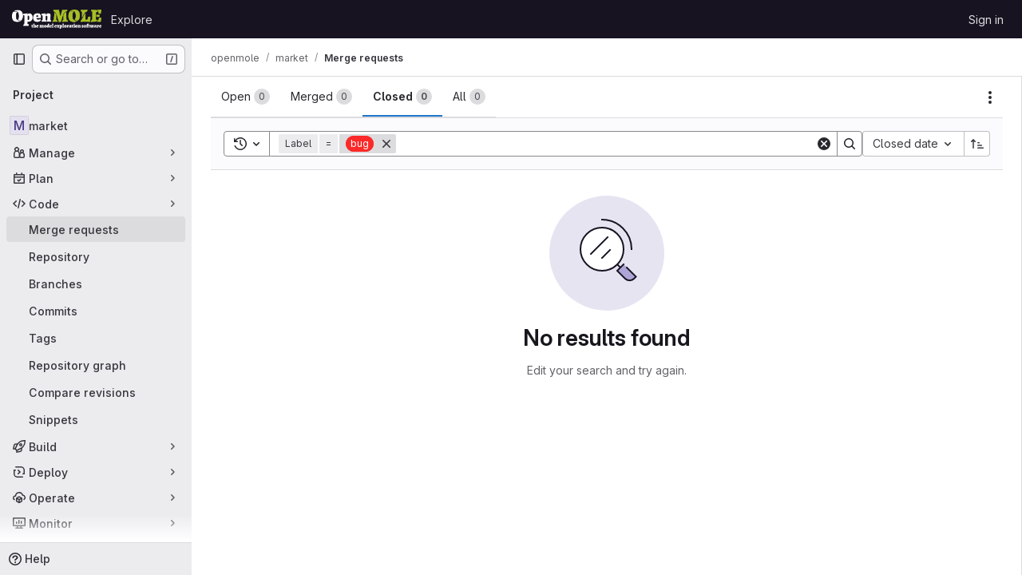

--- FILE ---
content_type: text/javascript; charset=utf-8
request_url: https://gitlab.openmole.org/assets/webpack/3c9c3d7b.ad14250d.chunk.js
body_size: 4474
content:
(this.webpackJsonp=this.webpackJsonp||[]).push([["3c9c3d7b"],{"/8NC":function(t,r,e){var n=e("/eF7"),i=e("nHTl");t.exports=function(t){return i("function"==typeof t?t:n(t,1))}},BmRB:function(t,r,e){var n=e("YQu2"),i=e("gkan"),a=Array.prototype.push;function o(t,r){return 2==r?function(r,e){return t(r,e)}:function(r){return t(r)}}function s(t){for(var r=t?t.length:0,e=Array(r);r--;)e[r]=t[r];return e}function l(t,r){return function(){var e=arguments.length;if(e){for(var n=Array(e);e--;)n[e]=arguments[e];var i=n[0]=r.apply(void 0,n);return t.apply(void 0,n),i}}}t.exports=function t(r,e,u,p){var c="function"==typeof e,f=e===Object(e);if(f&&(p=u,u=e,e=void 0),null==u)throw new TypeError;p||(p={});var d=!("cap"in p)||p.cap,h=!("curry"in p)||p.curry,g=!("fixed"in p)||p.fixed,y=!("immutable"in p)||p.immutable,m=!("rearg"in p)||p.rearg,v=c?u:i,A="curry"in p&&p.curry,W="fixed"in p&&p.fixed,x="rearg"in p&&p.rearg,I=c?u.runInContext():void 0,R=c?u:{ary:r.ary,assign:r.assign,clone:r.clone,curry:r.curry,forEach:r.forEach,isArray:r.isArray,isError:r.isError,isFunction:r.isFunction,isWeakMap:r.isWeakMap,iteratee:r.iteratee,keys:r.keys,rearg:r.rearg,toInteger:r.toInteger,toPath:r.toPath},k=R.ary,O=R.assign,B=R.clone,E=R.curry,b=R.forEach,F=R.isArray,M=R.isError,w=R.isFunction,L=R.isWeakMap,C=R.keys,S=R.rearg,j=R.toInteger,D=R.toPath,z=C(n.aryMethod),P={castArray:function(t){return function(){var r=arguments[0];return F(r)?t(s(r)):t.apply(void 0,arguments)}},iteratee:function(t){return function(){var r=arguments[0],e=arguments[1],n=t(r,e),i=n.length;return d&&"number"==typeof e?(e=e>2?e-2:1,i&&i<=e?n:o(n,e)):n}},mixin:function(t){return function(r){var e=this;if(!w(e))return t(e,Object(r));var n=[];return b(C(r),(function(t){w(r[t])&&n.push([t,e.prototype[t]])})),t(e,Object(r)),b(n,(function(t){var r=t[1];w(r)?e.prototype[t[0]]=r:delete e.prototype[t[0]]})),e}},nthArg:function(t){return function(r){var e=r<0?1:j(r)+1;return E(t(r),e)}},rearg:function(t){return function(r,e){var n=e?e.length:0;return E(t(r,e),n)}},runInContext:function(e){return function(n){return t(r,e(n),p)}}};function q(t,r){if(d){var e=n.iterateeRearg[t];if(e)return function(t,r){return Y(t,(function(t){var e=r.length;return function(t,r){return 2==r?function(r,e){return t.apply(void 0,arguments)}:function(r){return t.apply(void 0,arguments)}}(S(o(t,e),r),e)}))}(r,e);var i=!c&&n.iterateeAry[t];if(i)return function(t,r){return Y(t,(function(t){return"function"==typeof t?o(t,r):t}))}(r,i)}return r}function K(t,r,e){if(g&&(W||!n.skipFixed[t])){var i=n.methodSpread[t],o=i&&i.start;return void 0===o?k(r,e):function(t,r){return function(){for(var e=arguments.length,n=e-1,i=Array(e);e--;)i[e]=arguments[e];var o=i[r],s=i.slice(0,r);return o&&a.apply(s,o),r!=n&&a.apply(s,i.slice(r+1)),t.apply(this,s)}}(r,o)}return r}function T(t,r,e){return m&&e>1&&(x||!n.skipRearg[t])?S(r,n.methodRearg[t]||n.aryRearg[e]):r}function N(t,r){for(var e=-1,n=(r=D(r)).length,i=n-1,a=B(Object(t)),o=a;null!=o&&++e<n;){var s=r[e],l=o[s];null==l||w(l)||M(l)||L(l)||(o[s]=B(e==i?l:Object(l))),o=o[s]}return a}function X(r,e){var i=n.aliasToReal[r]||r,a=n.remap[i]||i,o=p;return function(r){var n=c?I:R,s=c?I[a]:e,l=O(O({},o),r);return t(n,i,s,l)}}function Y(t,r){return function(){var e=arguments.length;if(!e)return t();for(var n=Array(e);e--;)n[e]=arguments[e];var i=m?0:e-1;return n[i]=r(n[i]),t.apply(void 0,n)}}function U(t,r,e){var i,a=n.aliasToReal[t]||t,o=r,u=P[a];return u?o=u(r):y&&(n.mutate.array[a]?o=l(r,s):n.mutate.object[a]?o=l(r,function(t){return function(r){return t({},r)}}(r)):n.mutate.set[a]&&(o=l(r,N))),b(z,(function(t){return b(n.aryMethod[t],(function(r){if(a==r){var e=n.methodSpread[a],s=e&&e.afterRearg;return i=s?K(a,T(a,o,t),t):T(a,K(a,o,t),t),i=function(t,r,e){return A||h&&e>1?E(r,e):r}(0,i=q(a,i),t),!1}})),!i})),i||(i=o),i==r&&(i=A?E(i,1):function(){return r.apply(this,arguments)}),i.convert=X(a,r),i.placeholder=r.placeholder=e,i}if(!f)return U(e,u,v);var Q=u,H=[];return b(z,(function(t){b(n.aryMethod[t],(function(t){var r=Q[n.remap[t]||t];r&&H.push([t,U(t,r,Q)])}))})),b(C(Q),(function(t){var r=Q[t];if("function"==typeof r){for(var e=H.length;e--;)if(H[e][0]==t)return;r.convert=X(t,r),H.push([t,r])}})),b(H,(function(t){Q[t[0]]=t[1]})),Q.convert=function(t){return Q.runInContext.convert(t)(void 0)},Q.placeholder=Q,b(C(Q),(function(t){b(n.realToAlias[t]||[],(function(r){Q[r]=Q[t]}))})),Q}},Hxvt:function(t,r,e){t.exports={ary:e("wX46"),assign:e("LK1c"),clone:e("OksX"),curry:e("a7I8"),forEach:e("LlRA"),isArray:e("P/Kr"),isError:e("M1vi"),isFunction:e("KFC0"),isWeakMap:e("e4xU"),iteratee:e("/8NC"),keys:e("wMi0"),rearg:e("caKw"),toInteger:e("NDsS"),toPath:e("RjFf")}},RjFf:function(t,r,e){var n=e("90g9"),i=e("qmgT"),a=e("P/Kr"),o=e("G1mR"),s=e("fQli"),l=e("sRgw"),u=e("rhmX");t.exports=function(t){return a(t)?n(t,l):o(t)?[t]:i(s(u(t)))}},YQu2:function(t,r){r.aliasToReal={each:"forEach",eachRight:"forEachRight",entries:"toPairs",entriesIn:"toPairsIn",extend:"assignIn",extendAll:"assignInAll",extendAllWith:"assignInAllWith",extendWith:"assignInWith",first:"head",conforms:"conformsTo",matches:"isMatch",property:"get",__:"placeholder",F:"stubFalse",T:"stubTrue",all:"every",allPass:"overEvery",always:"constant",any:"some",anyPass:"overSome",apply:"spread",assoc:"set",assocPath:"set",complement:"negate",compose:"flowRight",contains:"includes",dissoc:"unset",dissocPath:"unset",dropLast:"dropRight",dropLastWhile:"dropRightWhile",equals:"isEqual",identical:"eq",indexBy:"keyBy",init:"initial",invertObj:"invert",juxt:"over",omitAll:"omit",nAry:"ary",path:"get",pathEq:"matchesProperty",pathOr:"getOr",paths:"at",pickAll:"pick",pipe:"flow",pluck:"map",prop:"get",propEq:"matchesProperty",propOr:"getOr",props:"at",symmetricDifference:"xor",symmetricDifferenceBy:"xorBy",symmetricDifferenceWith:"xorWith",takeLast:"takeRight",takeLastWhile:"takeRightWhile",unapply:"rest",unnest:"flatten",useWith:"overArgs",where:"conformsTo",whereEq:"isMatch",zipObj:"zipObject"},r.aryMethod={1:["assignAll","assignInAll","attempt","castArray","ceil","create","curry","curryRight","defaultsAll","defaultsDeepAll","floor","flow","flowRight","fromPairs","invert","iteratee","memoize","method","mergeAll","methodOf","mixin","nthArg","over","overEvery","overSome","rest","reverse","round","runInContext","spread","template","trim","trimEnd","trimStart","uniqueId","words","zipAll"],2:["add","after","ary","assign","assignAllWith","assignIn","assignInAllWith","at","before","bind","bindAll","bindKey","chunk","cloneDeepWith","cloneWith","concat","conformsTo","countBy","curryN","curryRightN","debounce","defaults","defaultsDeep","defaultTo","delay","difference","divide","drop","dropRight","dropRightWhile","dropWhile","endsWith","eq","every","filter","find","findIndex","findKey","findLast","findLastIndex","findLastKey","flatMap","flatMapDeep","flattenDepth","forEach","forEachRight","forIn","forInRight","forOwn","forOwnRight","get","groupBy","gt","gte","has","hasIn","includes","indexOf","intersection","invertBy","invoke","invokeMap","isEqual","isMatch","join","keyBy","lastIndexOf","lt","lte","map","mapKeys","mapValues","matchesProperty","maxBy","meanBy","merge","mergeAllWith","minBy","multiply","nth","omit","omitBy","overArgs","pad","padEnd","padStart","parseInt","partial","partialRight","partition","pick","pickBy","propertyOf","pull","pullAll","pullAt","random","range","rangeRight","rearg","reject","remove","repeat","restFrom","result","sampleSize","some","sortBy","sortedIndex","sortedIndexOf","sortedLastIndex","sortedLastIndexOf","sortedUniqBy","split","spreadFrom","startsWith","subtract","sumBy","take","takeRight","takeRightWhile","takeWhile","tap","throttle","thru","times","trimChars","trimCharsEnd","trimCharsStart","truncate","union","uniqBy","uniqWith","unset","unzipWith","without","wrap","xor","zip","zipObject","zipObjectDeep"],3:["assignInWith","assignWith","clamp","differenceBy","differenceWith","findFrom","findIndexFrom","findLastFrom","findLastIndexFrom","getOr","includesFrom","indexOfFrom","inRange","intersectionBy","intersectionWith","invokeArgs","invokeArgsMap","isEqualWith","isMatchWith","flatMapDepth","lastIndexOfFrom","mergeWith","orderBy","padChars","padCharsEnd","padCharsStart","pullAllBy","pullAllWith","rangeStep","rangeStepRight","reduce","reduceRight","replace","set","slice","sortedIndexBy","sortedLastIndexBy","transform","unionBy","unionWith","update","xorBy","xorWith","zipWith"],4:["fill","setWith","updateWith"]},r.aryRearg={2:[1,0],3:[2,0,1],4:[3,2,0,1]},r.iterateeAry={dropRightWhile:1,dropWhile:1,every:1,filter:1,find:1,findFrom:1,findIndex:1,findIndexFrom:1,findKey:1,findLast:1,findLastFrom:1,findLastIndex:1,findLastIndexFrom:1,findLastKey:1,flatMap:1,flatMapDeep:1,flatMapDepth:1,forEach:1,forEachRight:1,forIn:1,forInRight:1,forOwn:1,forOwnRight:1,map:1,mapKeys:1,mapValues:1,partition:1,reduce:2,reduceRight:2,reject:1,remove:1,some:1,takeRightWhile:1,takeWhile:1,times:1,transform:2},r.iterateeRearg={mapKeys:[1],reduceRight:[1,0]},r.methodRearg={assignInAllWith:[1,0],assignInWith:[1,2,0],assignAllWith:[1,0],assignWith:[1,2,0],differenceBy:[1,2,0],differenceWith:[1,2,0],getOr:[2,1,0],intersectionBy:[1,2,0],intersectionWith:[1,2,0],isEqualWith:[1,2,0],isMatchWith:[2,1,0],mergeAllWith:[1,0],mergeWith:[1,2,0],padChars:[2,1,0],padCharsEnd:[2,1,0],padCharsStart:[2,1,0],pullAllBy:[2,1,0],pullAllWith:[2,1,0],rangeStep:[1,2,0],rangeStepRight:[1,2,0],setWith:[3,1,2,0],sortedIndexBy:[2,1,0],sortedLastIndexBy:[2,1,0],unionBy:[1,2,0],unionWith:[1,2,0],updateWith:[3,1,2,0],xorBy:[1,2,0],xorWith:[1,2,0],zipWith:[1,2,0]},r.methodSpread={assignAll:{start:0},assignAllWith:{start:0},assignInAll:{start:0},assignInAllWith:{start:0},defaultsAll:{start:0},defaultsDeepAll:{start:0},invokeArgs:{start:2},invokeArgsMap:{start:2},mergeAll:{start:0},mergeAllWith:{start:0},partial:{start:1},partialRight:{start:1},without:{start:1},zipAll:{start:0}},r.mutate={array:{fill:!0,pull:!0,pullAll:!0,pullAllBy:!0,pullAllWith:!0,pullAt:!0,remove:!0,reverse:!0},object:{assign:!0,assignAll:!0,assignAllWith:!0,assignIn:!0,assignInAll:!0,assignInAllWith:!0,assignInWith:!0,assignWith:!0,defaults:!0,defaultsAll:!0,defaultsDeep:!0,defaultsDeepAll:!0,merge:!0,mergeAll:!0,mergeAllWith:!0,mergeWith:!0},set:{set:!0,setWith:!0,unset:!0,update:!0,updateWith:!0}},r.realToAlias=function(){var t=Object.prototype.hasOwnProperty,e=r.aliasToReal,n={};for(var i in e){var a=e[i];t.call(n,a)?n[a].push(i):n[a]=[i]}return n}(),r.remap={assignAll:"assign",assignAllWith:"assignWith",assignInAll:"assignIn",assignInAllWith:"assignInWith",curryN:"curry",curryRightN:"curryRight",defaultsAll:"defaults",defaultsDeepAll:"defaultsDeep",findFrom:"find",findIndexFrom:"findIndex",findLastFrom:"findLast",findLastIndexFrom:"findLastIndex",getOr:"get",includesFrom:"includes",indexOfFrom:"indexOf",invokeArgs:"invoke",invokeArgsMap:"invokeMap",lastIndexOfFrom:"lastIndexOf",mergeAll:"merge",mergeAllWith:"mergeWith",padChars:"pad",padCharsEnd:"padEnd",padCharsStart:"padStart",propertyOf:"get",rangeStep:"range",rangeStepRight:"rangeRight",restFrom:"rest",spreadFrom:"spread",trimChars:"trim",trimCharsEnd:"trimEnd",trimCharsStart:"trimStart",zipAll:"zip"},r.skipFixed={castArray:!0,flow:!0,flowRight:!0,iteratee:!0,mixin:!0,rearg:!0,runInContext:!0},r.skipRearg={add:!0,assign:!0,assignIn:!0,bind:!0,bindKey:!0,concat:!0,difference:!0,divide:!0,eq:!0,gt:!0,gte:!0,isEqual:!0,lt:!0,lte:!0,matchesProperty:!0,merge:!0,multiply:!0,overArgs:!0,partial:!0,partialRight:!0,propertyOf:!0,random:!0,range:!0,rangeRight:!0,subtract:!0,zip:!0,zipObject:!0,zipObjectDeep:!0}},a7I8:function(t,r,e){var n=e("4nLy");function i(t,r,e){var a=n(t,8,void 0,void 0,void 0,void 0,void 0,r=e?void 0:r);return a.placeholder=i.placeholder,a}i.placeholder={},t.exports=i},caKw:function(t,r,e){var n=e("4nLy"),i=e("0Y/0"),a=i((function(t,r){return n(t,256,void 0,void 0,void 0,r)}));t.exports=a},e4xU:function(t,r,e){var n=e("ZB1U"),i=e("QA6A");t.exports=function(t){return i(t)&&"[object WeakMap]"==n(t)}},gMZC:function(t,r,e){var n=e("k9pk")("curry",e("a7I8"));n.placeholder=e("gkan"),t.exports=n},gkan:function(t,r){t.exports={}},k9pk:function(t,r,e){var n=e("BmRB"),i=e("Hxvt");t.exports=function(t,r,e){return n(i,t,r,e)}},nYCY:function(t,r,e){"use strict";e.d(r,"b",(function(){return a})),e.d(r,"a",(function(){return o}));e("3UXl"),e("iyoE"),e("YSE1"),e("z6RN"),e("b+iX");var n=e("gMZC"),i=e.n(n);const a=i()((function(t,r){const[e,...n]=r,i="function"==typeof t?t:function(){return t};return[e,...n.flatMap((function(t){return[i(),t]}),n)]})),o=i()((function(t,r,e){return[...e.slice(0,t),r,...e.slice(t)]}))},wX46:function(t,r,e){var n=e("4nLy");t.exports=function(t,r,e){return r=e?void 0:r,r=t&&null==r?t.length:r,n(t,128,void 0,void 0,void 0,void 0,r)}}}]);

--- FILE ---
content_type: text/javascript; charset=utf-8
request_url: https://gitlab.openmole.org/assets/webpack/initInviteMembersTrigger.30c64988.chunk.js
body_size: 5156
content:
(this.webpackJsonp=this.webpackJsonp||[]).push([["initInviteMembersTrigger"],{"6R0y":function(t,e,n){"use strict";n.d(e,"c",(function(){return r})),n.d(e,"b",(function(){return i})),n.d(e,"a",(function(){return o}));const r="GlDisclosureDropdownItem",i="GlDisclosureDropdownGroup",o={top:"top",bottom:"bottom"}},"6fAW":function(t,e,n){"use strict";n.r(e),n.d(e,"default",(function(){return o}));n("ZzK0"),n("z6RN"),n("BzOf");var r=n("ewH8"),i=n("LgEk");function o(){const t=document.querySelectorAll(".js-invite-members-trigger");return!!t&&t.forEach((function(t){return new r.default({el:t,name:"InviteMembersTriggerRoot",render:function(e){return e(i.a,{props:{...t.dataset}})}})}))}},A2UA:function(t,e,n){"use strict";var r=n("7xOh");e.a=Object(r.a)()},AxB5:function(t,e,n){"use strict";var r=n("KOQf").b,i=n("tBpV"),o=Object(i.a)(r,(function(){var t=this,e=t._self._c;return e("li",t._g({class:t.classes,attrs:{tabindex:t.listIndex,"data-testid":"disclosure-dropdown-item"}},t.wrapperListeners),[t._t("default",(function(){return[e(t.itemComponent.is,t._g(t._b({ref:"item",tag:"component",staticClass:"gl-new-dropdown-item-content",attrs:{tabindex:t.componentIndex}},"component",t.itemComponent.attrs,!1),t.itemComponent.listeners),[e("span",{staticClass:"gl-new-dropdown-item-text-wrapper"},[t._t("list-item",(function(){return[t._v("\n          "+t._s(t.item.text)+"\n        ")]}))],2)])]}))],2)}),[],!1,null,null,null);e.a=o.exports},Czxp:function(t,e,n){"use strict";var r=n("zNqO"),i=n("n64d"),o=n("pTIT"),s=n("EXdk"),a=n("MGi3"),l=n("eOJu"),c=n("Cn4y"),u=n("nbER"),d=n("slyf"),m=n("+18S");const p=Object(l.j)(m.b,["event","routerTag"]),b=Object(c.c)(Object(l.m)({...p,linkClass:Object(c.b)(s.e),variant:Object(c.b)(s.r)}),i.h),g=Object(r.c)({name:i.h,mixins:[u.a,d.a],inject:{getBvDropdown:{default:function(){return function(){return null}}}},inheritAttrs:!1,props:b,computed:{bvDropdown(){return this.getBvDropdown()},computedAttrs(){return{...this.bvAttrs,role:"menuitem"}}},methods:{closeDropdown(){var t=this;Object(a.z)((function(){t.bvDropdown&&t.bvDropdown.hide(!0)}))},onClick(t){this.$emit(o.f,t),this.closeDropdown()}},render(t){const{linkClass:e,variant:n,active:r,disabled:i,onClick:o,bvAttrs:s}=this;return t("li",{class:s.class,style:s.style,attrs:{role:"presentation"}},[t(m.a,{staticClass:"dropdown-item",class:[e,{["text-"+n]:n&&!(r||i)}],props:Object(c.d)(p,this.$props),attrs:this.computedAttrs,on:{click:o},ref:"item"},this.normalizeSlot())])}}),v=Object(c.c)({active:Object(c.b)(s.g,!1),activeClass:Object(c.b)(s.r,"active"),buttonClass:Object(c.b)(s.e),disabled:Object(c.b)(s.g,!1),variant:Object(c.b)(s.r),role:Object(c.b)(s.r,"menuitem")},i.i),h=Object(r.c)({name:i.i,mixins:[u.a,d.a],inject:{getBvDropdown:{default:function(){return function(){return null}}}},inheritAttrs:!1,props:v,computed:{bvDropdown(){return this.getBvDropdown()},computedAttrs(){return{...this.bvAttrs,role:this.role,type:"button",disabled:this.disabled,"aria-selected":this.active?"true":null}}},methods:{closeDropdown(){this.bvDropdown&&this.bvDropdown.hide(!0)},onClick(t){this.$emit(o.f,t),this.closeDropdown()}},render(t){const{active:e,variant:n,bvAttrs:r}=this;return t("li",{class:r.class,style:r.style,attrs:{role:"presentation"}},[t("button",{staticClass:"dropdown-item",class:[this.buttonClass,{[this.activeClass]:e,["text-"+n]:n&&!(e||this.disabled)}],attrs:this.computedAttrs,on:{click:this.onClick},ref:"button"},this.normalizeSlot())])}});var f=n("q3oM"),M=n("HTBS"),j=n("CbCZ"),w={name:"GlDropdownItem",components:{GlIcon:n("d85j").a,GlAvatar:M.a,GlButton:j.a},inheritAttrs:!1,props:{avatarUrl:{type:String,required:!1,default:""},iconColor:{type:String,required:!1,default:""},iconName:{type:String,required:!1,default:""},iconRightAriaLabel:{type:String,required:!1,default:""},iconRightName:{type:String,required:!1,default:""},isChecked:{type:Boolean,required:!1,default:!1},isCheckItem:{type:Boolean,required:!1,default:!1},isCheckCentered:{type:Boolean,required:!1,default:!1},secondaryText:{type:String,required:!1,default:""},role:{type:String,required:!1,default:null}},computed:{bootstrapComponent(){const{href:t,to:e}=this.$attrs;return t||e?g:h},bootstrapComponentProps(){const t={...this.$attrs};return this.role&&(t.role=this.role),t},iconColorCss(){return f.V[this.iconColor]||"gl-fill-icon-default"},shouldShowCheckIcon(){return this.isChecked||this.isCheckItem},checkedClasses(){return this.isCheckCentered?"":"gl-mt-3 gl-self-start"}},methods:{handleClickIconRight(){this.$emit("click-icon-right")}}},y=n("tBpV"),O=Object(y.a)(w,(function(){var t=this,e=t._self._c;return e(t.bootstrapComponent,t._g(t._b({tag:"component",staticClass:"gl-dropdown-item"},"component",t.bootstrapComponentProps,!1),t.$listeners),[t.shouldShowCheckIcon?e("gl-icon",{class:["gl-dropdown-item-check-icon",{"gl-invisible":!t.isChecked},t.checkedClasses],attrs:{name:"mobile-issue-close","data-testid":"dropdown-item-checkbox"}}):t._e(),t._v(" "),t.iconName?e("gl-icon",{class:["gl-dropdown-item-icon",t.iconColorCss],attrs:{name:t.iconName}}):t._e(),t._v(" "),t.avatarUrl?e("gl-avatar",{attrs:{size:32,src:t.avatarUrl}}):t._e(),t._v(" "),e("div",{staticClass:"gl-dropdown-item-text-wrapper"},[e("p",{staticClass:"gl-dropdown-item-text-primary"},[t._t("default")],2),t._v(" "),t.secondaryText?e("p",{staticClass:"gl-dropdown-item-text-secondary"},[t._v(t._s(t.secondaryText))]):t._e()]),t._v(" "),t.iconRightName?e("gl-button",{attrs:{size:"small",icon:t.iconRightName,"aria-label":t.iconRightAriaLabel||t.iconRightName},on:{click:function(e){return e.stopPropagation(),e.preventDefault(),t.handleClickIconRight.apply(null,arguments)}}}):t._e()],1)}),[],!1,null,null,null);e.a=O.exports},KOQf:function(t,e,n){"use strict";n.d(e,"a",(function(){return c}));var r=n("Jx7q"),i=n("RK7s"),o=n("mpVB"),s=n("q3oM"),a=n("O/A7"),l=n("6R0y");const c="gl-new-dropdown-item";e.b={name:l.c,ITEM_CLASS:c,components:{GlLink:r.a},props:{item:{type:Object,required:!1,default:null,validator:a.c},variant:{type:String,default:null,validator:t=>void 0!==s.w[t],required:!1}},computed:{isLink(){var t,e;return"string"==typeof(null===(t=this.item)||void 0===t?void 0:t.href)||void 0!==(null===(e=this.item)||void 0===e?void 0:e.to)},isCustomContent(){return Boolean(this.$scopedSlots.default)},itemComponent(){var t=this;const{item:e}=this;return this.isLink?{is:r.a,attrs:{href:e.href,to:e.to,variant:"unstyled",...e.extraAttrs},listeners:{click:this.action}}:{is:"button",attrs:{...null==e?void 0:e.extraAttrs,type:"button"},listeners:{click:function(){var n;null==e||null===(n=e.action)||void 0===n||n.call(void 0,e),t.action()}}}},listIndex(){var t;return null!==(t=this.item)&&void 0!==t&&null!==(t=t.extraAttrs)&&void 0!==t&&t.disabled?null:0},componentIndex(){var t;return null!==(t=this.item)&&void 0!==t&&null!==(t=t.extraAttrs)&&void 0!==t&&t.disabled?null:-1},itemVariant(){var t;return this.variant||(null===(t=this.item)||void 0===t?void 0:t.variant)},classes(){var t,e;return[this.$options.ITEM_CLASS,null!==(t=null===(e=this.item)||void 0===e?void 0:e.wrapperClass)&&void 0!==t?t:"",this.itemVariant&&"default"!==this.itemVariant?"gl-new-dropdown-item-"+this.itemVariant:""]},wrapperListeners(){const t={keydown:this.onKeydown};return this.isCustomContent&&(t.click=this.action),t}},methods:{onKeydown(t){const{code:e}=t;if(e===i.d||e===i.n)if(this.isCustomContent)this.action();else{Object(o.k)(t);const e=new MouseEvent("click",{bubbles:!0,cancelable:!0});var n;if(this.isLink)this.$refs.item.$el.dispatchEvent(e);else null===(n=this.$refs.item)||void 0===n||n.dispatchEvent(e)}},action(){this.$emit("action",this.item)}}}},LgEk:function(t,e,n){"use strict";var r=n("CbCZ"),i=n("Jx7q"),o=n("Czxp"),s=n("AxB5"),a=n("/lV4"),l=n("A2UA"),c=n("i7S8"),u={components:{GlButton:r.a,GlLink:i.a,GlDropdownItem:o.a,GlDisclosureDropdownItem:s.a},props:{displayText:{type:String,required:!1,default:Object(a.i)("InviteMembers|Invite team members")},icon:{type:String,required:!1,default:""},classes:{type:String,required:!1,default:""},variant:{type:String,required:!1,default:void 0},category:{type:String,required:!1,default:void 0},triggerSource:{type:String,required:!0},triggerElement:{type:String,required:!1,default:"button"}},computed:{componentAttributes(){return{class:this.classes,"data-testid":"invite-members-button"}},item(){return{text:this.displayText}},isButtonTrigger(){return this.triggerElement===c.J},isWithEmojiTrigger(){return this.triggerElement===c.M},isDropdownWithEmojiTrigger(){return this.triggerElement===c.L},isDisclosureTrigger(){return this.triggerElement===c.K}},methods:{openModal(){l.a.$emit("openModal",{source:this.triggerSource})},handleDisclosureDropdownAction(){this.openModal(),this.$emit("modal-opened")}}},d=n("tBpV"),m=Object(d.a)(u,(function(){var t=this,e=t._self._c;return t.isButtonTrigger?e("gl-button",t._b({attrs:{variant:t.variant,category:t.category,icon:t.icon},on:{click:t.openModal}},"gl-button",t.componentAttributes,!1),[t._v("\n  "+t._s(t.displayText)+"\n")]):t.isWithEmojiTrigger?e("gl-link",t._b({on:{click:t.openModal}},"gl-link",t.componentAttributes,!1),[t._v("\n  "+t._s(t.displayText)+"\n  "),e("gl-emoji",{staticClass:"gl-mr-1 gl-align-baseline gl-text-size-reset",attrs:{"data-name":t.icon}})],1):t.isDropdownWithEmojiTrigger?e("gl-dropdown-item",t._b({on:{click:t.openModal}},"gl-dropdown-item",t.componentAttributes,!1),[t._v("\n  "+t._s(t.displayText)+"\n  "),e("gl-emoji",{staticClass:"gl-mr-1 gl-align-baseline gl-text-size-reset",attrs:{"data-name":t.icon}})],1):t.isDisclosureTrigger?e("gl-disclosure-dropdown-item",t._b({attrs:{item:t.item},on:{action:t.handleDisclosureDropdownAction}},"gl-disclosure-dropdown-item",t.componentAttributes,!1)):e("gl-link",t._b({attrs:{"data-is-link":"true"},on:{click:t.openModal}},"gl-link",t.componentAttributes,!1),[t._v("\n  "+t._s(t.displayText)+"\n")])}),[],!1,null,null,null);e.a=m.exports},"O/A7":function(t,e,n){"use strict";n.d(e,"d",(function(){return d})),n.d(e,"c",(function(){return c})),n.d(e,"b",(function(){return u})),n.d(e,"a",(function(){return b}));n("LdIe"),n("z6RN"),n("PTOk"),n("UezY"),n("hG7+"),n("B++/"),n("47t/");var r=n("ewH8"),i=n("KFC0"),o=n.n(i),s=n("lx39"),a=n.n(s),l=n("6R0y");const c=function(t){return Boolean(t)&&function(t){var e;return(null==t||null===(e=t.text)||void 0===e?void 0:e.length)>0&&!Array.isArray(null==t?void 0:t.items)}(t)},u=function(t){return Boolean(t)&&Array.isArray(t.items)&&Boolean(t.items.length)&&t.items.every(c)},d=function(t){return t.every(c)||t.every(u)},m=function(t){const e=t();if(!Array.isArray(e))return!1;const n=e.filter((function(t){return t.tag}));return n.length&&n.every((function(t){return function(t){var e,n;return Boolean(t)&&(n=(null===(e=t.componentOptions)||void 0===e?void 0:e.tag)||t.tag,["gl-disclosure-dropdown-group","gl-disclosure-dropdown-item","li"].includes(n))}(t)}))},p=function(t){const e=t(),n=e.find((function(t){return Array.isArray(t.children)&&t.children.length}));return(n?n.children:e).filter((function(t){return!a()(t.text)||t.text.trim().length>0})).every((function(t){return function(t){var e;return[l.c,l.b].includes(null===(e=t.type)||void 0===e?void 0:e.name)||"li"===t.type}(t)}))},b=function(t){return!!o()(t)&&(r.default.version.startsWith("3")?p(t):m(t))}},i7S8:function(t,e,n){"use strict";n.d(e,"B",(function(){return o})),n.d(e,"H",(function(){return s})),n.d(e,"N",(function(){return a})),n.d(e,"P",(function(){return l})),n.d(e,"s",(function(){return c})),n.d(e,"x",(function(){return u})),n.d(e,"l",(function(){return d})),n.d(e,"w",(function(){return m})),n.d(e,"k",(function(){return p})),n.d(e,"J",(function(){return b})),n.d(e,"I",(function(){return g})),n.d(e,"M",(function(){return v})),n.d(e,"L",(function(){return h})),n.d(e,"K",(function(){return f})),n.d(e,"v",(function(){return M})),n.d(e,"p",(function(){return j})),n.d(e,"q",(function(){return w})),n.d(e,"b",(function(){return z})),n.d(e,"a",(function(){return $})),n.d(e,"y",(function(){return N})),n.d(e,"m",(function(){return V})),n.d(e,"C",(function(){return P})),n.d(e,"r",(function(){return K})),n.d(e,"G",(function(){return Y})),n.d(e,"F",(function(){return H})),n.d(e,"t",(function(){return U})),n.d(e,"u",(function(){return J})),n.d(e,"g",(function(){return W})),n.d(e,"o",(function(){return F})),n.d(e,"z",(function(){return et})),n.d(e,"n",(function(){return nt})),n.d(e,"A",(function(){return rt})),n.d(e,"O",(function(){return it})),n.d(e,"j",(function(){return ot})),n.d(e,"E",(function(){return st})),n.d(e,"i",(function(){return at})),n.d(e,"D",(function(){return lt})),n.d(e,"h",(function(){return ct})),n.d(e,"c",(function(){return ut})),n.d(e,"d",(function(){return dt})),n.d(e,"e",(function(){return mt})),n.d(e,"f",(function(){return pt}));var r=n("/lV4"),i=n("qLpH");const o="project-select",s=200,a="gl-bg-green-100",l="gl-bg-orange-100",c="gl-bg-red-100",u="members_invited_successfully",d="group_invited_successfully",m="members_queued_successfully",p={ALL:"all",DESCENDANT_GROUPS:"descendant_groups"},b="button",g="invite_members",v="text-emoji",h="dropdown-text-emoji",f="dropdown-text",M="invite_members_modal",j="invite_project_members_modal",w="project-members-page",y=Object(r.i)("InviteMembersModal|Invite members"),O=Object(r.i)("InviteMembersModal|GitLab is better with colleagues!"),k=Object(r.i)("InviteMembersModal|How about inviting a colleague or two to join you?"),C=Object(r.i)("InviteMembersModal|You're inviting members to the %{strongStart}%{name}%{strongEnd} group."),I=Object(r.i)("InviteMembersModal|You're inviting members to the %{strongStart}%{name}%{strongEnd} project."),_=Object(r.i)("InviteMembersModal|Congratulations on creating your project, you're almost there!"),x=Object(r.i)("InviteMembersModal|Username, name or email address"),S=Object(r.i)("InviteMembersModal|Select from GitLab usernames or enter email addresses"),A=Object(r.i)("InviteMembersModal|Invite a group"),T=Object(r.i)("InviteMembersModal|You're inviting a group to the %{strongStart}%{name}%{strongEnd} group."),E=Object(r.i)("InviteMembersModal|You're inviting a group to the %{strongStart}%{name}%{strongEnd} project."),L=Object(r.i)("InviteMembersModal|Inviting a group %{linkStart}adds its members to your group%{linkEnd}, including members who join after the invite. This might put your group over the free %{count} user limit."),D=Object(i.a)("user/project/members/sharing_projects_groups",{anchor:"invite-a-group-to-a-group"}),q=Object(r.i)("InviteMembersModal|Inviting a group %{linkStart}adds its members to your project%{linkEnd}, including members who join after the invite. This might put your group over the free %{count} user limit."),B=Object(i.a)("user/project/members/sharing_projects_groups",{anchor:"invite-a-group-to-a-project"}),G=Object(r.i)("InviteMembersModal|Select a group to invite"),R=Object(r.i)("InviteMembersModal|Search for a group to invite"),z=Object(r.i)("InviteMembersModal|Select maximum role"),$=Object(r.i)("InviteMembersModal|Access expiration date (optional)"),N=Object(r.i)("InviteMembersModal|Members were successfully added."),V=Object(r.i)("InviteMembersModal|Group was successfully invited. It might take a few minutes for the changes to user access levels to take effect."),P=Object(r.i)("InviteMembersModal|Some invitations have been queued for administrator approval."),K=Object(r.i)("InviteMembersModal|Something went wrong"),Y=Object(r.i)("InviteMembersModal|Invited members are assigned the selected role or the role they have in the group, whichever is lower. Learn more about %{linkStart}roles%{linkEnd}."),H=Object(r.i)("InviteMembersModal|From this date onward, the user can no longer access the group or project. Learn more about %{linkStart}access%{linkEnd}."),U=Object(r.i)("InviteMembersModal|Invite"),J=Object(r.i)("InviteMembersModal|Manage members"),W=Object(r.i)("InviteMembersModal|Cancel"),F=Object(r.i)("InviteMembersModal|Close invite team members"),Z=Object(r.i)("InviteMembersModal|Review the invite errors and try again:"),Q=Object(r.i)("InviteMembersModal|Show more (%{count})"),X=Object(r.i)("InviteMembersModal|Show less"),tt=Object(r.i)("InviteMembersModal|Please add members to invite"),et={modal:{default:{title:y},celebrate:{title:O,intro:k}},toGroup:{default:{introText:C}},toProject:{default:{introText:I},celebrate:{introText:_}},searchField:x,placeHolder:S,toastMessageSuccessful:N,memberErrorListText:Z,collapsedErrors:Q,expandedErrors:X,emptyInvitesAlertText:tt},nt={title:A,toGroup:{introText:T,notificationText:L,notificationLink:D},toProject:{introText:E,notificationText:q,notificationLink:B},searchField:G,placeHolder:R,toastMessageSuccessful:V},rt="over_limit_modal_viewed",it=Object(r.i)("InviteMembersModal|You only have space for %{count} more %{members} in %{name}"),ot=Object(r.i)("InviteMembersModal|You've reached your %{count} %{members} limit for %{name}"),st="reached",at="close",lt=Object(r.i)("InviteMembersModal|To invite new users to this top-level group, you must remove existing users. You can still add existing users from the top-level group, including any subgroups and projects.").concat(Object(r.i)("InviteMembersModal| To get more members, the owner of this top-level group can %{trialLinkStart}start a trial%{trialLinkEnd} or %{upgradeLinkStart}upgrade%{upgradeLinkEnd} to a paid tier.")),ct=Object(r.i)("InviteMembersModal|To get more members an owner of the group can %{trialLinkStart}start a trial%{trialLinkEnd} or %{upgradeLinkStart}upgrade%{upgradeLinkEnd} to a paid tier."),ut=Object(r.i)("InviteMembersModal|You must purchase more seats for your subscription before this amount of users can be added."),dt=Object(r.i)("InviteMembersModal|Purchase more seats"),mt=Object(r.i)("InviteMembersModal|Learn how to add seats"),pt="seat_limit_exceeded_error"}}]);

--- FILE ---
content_type: text/javascript; charset=utf-8
request_url: https://gitlab.openmole.org/assets/webpack/commons-pages.groups.merge_requests-pages.projects.incidents.show-pages.projects.issues.edit-pages.p-d35d20a8.346a1d6f.chunk.js
body_size: 36417
content:
(this.webpackJsonp=this.webpackJsonp||[]).push([["commons-pages.groups.merge_requests-pages.projects.incidents.show-pages.projects.issues.edit-pages.p-d35d20a8","d17afc82","9130ded6","d50df462"],{"+23l":function(e,t,n){var a=n("iuDc"),i=n("eAmM"),r=n("uYOL"),s=Object.prototype.toString,o=i((function(e,t,n){null!=t&&"function"!=typeof t.toString&&(t=s.call(t)),e[t]=n}),a(r));e.exports=o},"+XPY":function(e,t,n){
/*!
 * Pikaday
 *
 * Copyright © 2014 David Bushell | BSD & MIT license | https://github.com/Pikaday/Pikaday
 */
!function(t,a){"use strict";var i;try{i=n(!function(){var e=new Error("Cannot find module 'moment'");throw e.code="MODULE_NOT_FOUND",e}())}catch(e){}e.exports=function(e){var t="function"==typeof e,n=!!window.addEventListener,a=window.document,i=window.setTimeout,r=function(e,t,a,i){n?e.addEventListener(t,a,!!i):e.attachEvent("on"+t,a)},s=function(e,t,a,i){n?e.removeEventListener(t,a,!!i):e.detachEvent("on"+t,a)},o=function(e,t){return-1!==(" "+e.className+" ").indexOf(" "+t+" ")},l=function(e,t){o(e,t)||(e.className=""===e.className?t:e.className+" "+t)},d=function(e,t){var n;e.className=(n=(" "+e.className+" ").replace(" "+t+" "," ")).trim?n.trim():n.replace(/^\s+|\s+$/g,"")},u=function(e){return/Array/.test(Object.prototype.toString.call(e))},c=function(e){return/Date/.test(Object.prototype.toString.call(e))&&!isNaN(e.getTime())},m=function(e){var t=e.getDay();return 0===t||6===t},h=function(e){return e%4==0&&e%100!=0||e%400==0},b=function(e,t){return[31,h(e)?29:28,31,30,31,30,31,31,30,31,30,31][t]},p=function(e){c(e)&&e.setHours(0,0,0,0)},f=function(e,t){return e.getTime()===t.getTime()},v=function(e,t,n){var a,i;for(a in t)(i=void 0!==e[a])&&"object"==typeof t[a]&&null!==t[a]&&void 0===t[a].nodeName?c(t[a])?n&&(e[a]=new Date(t[a].getTime())):u(t[a])?n&&(e[a]=t[a].slice(0)):e[a]=v({},t[a],n):!n&&i||(e[a]=t[a]);return e},g=function(e,t,n){var i;a.createEvent?((i=a.createEvent("HTMLEvents")).initEvent(t,!0,!1),i=v(i,n),e.dispatchEvent(i)):a.createEventObject&&(i=a.createEventObject(),i=v(i,n),e.fireEvent("on"+t,i))},k=function(e){return e.month<0&&(e.year-=Math.ceil(Math.abs(e.month)/12),e.month+=12),e.month>11&&(e.year+=Math.floor(Math.abs(e.month)/12),e.month-=12),e},y={field:null,bound:void 0,ariaLabel:"Use the arrow keys to pick a date",position:"bottom left",reposition:!0,format:"YYYY-MM-DD",toString:null,parse:null,defaultDate:null,setDefaultDate:!1,firstDay:0,formatStrict:!1,minDate:null,maxDate:null,yearRange:10,showWeekNumber:!1,pickWholeWeek:!1,minYear:0,maxYear:9999,minMonth:void 0,maxMonth:void 0,startRange:null,endRange:null,isRTL:!1,yearSuffix:"",showMonthAfterYear:!1,showDaysInNextAndPreviousMonths:!1,enableSelectionDaysInNextAndPreviousMonths:!1,numberOfMonths:1,mainCalendar:"left",container:void 0,blurFieldOnSelect:!0,i18n:{previousMonth:"Previous Month",nextMonth:"Next Month",months:["January","February","March","April","May","June","July","August","September","October","November","December"],weekdays:["Sunday","Monday","Tuesday","Wednesday","Thursday","Friday","Saturday"],weekdaysShort:["Sun","Mon","Tue","Wed","Thu","Fri","Sat"]},theme:null,events:[],onSelect:null,onOpen:null,onClose:null,onDraw:null,keyboardInput:!0},O=function(e,t,n){for(t+=e.firstDay;t>=7;)t-=7;return n?e.i18n.weekdaysShort[t]:e.i18n.weekdays[t]},j=function(e){var t=[],n="false";if(e.isEmpty){if(!e.showDaysInNextAndPreviousMonths)return'<td class="is-empty"></td>';t.push("is-outside-current-month"),e.enableSelectionDaysInNextAndPreviousMonths||t.push("is-selection-disabled")}return e.isDisabled&&t.push("is-disabled"),e.isToday&&t.push("is-today"),e.isSelected&&(t.push("is-selected"),n="true"),e.hasEvent&&t.push("has-event"),e.isInRange&&t.push("is-inrange"),e.isStartRange&&t.push("is-startrange"),e.isEndRange&&t.push("is-endrange"),'<td data-day="'+e.day+'" class="'+t.join(" ")+'" aria-selected="'+n+'"><button class="pika-button pika-day" type="button" data-pika-year="'+e.year+'" data-pika-month="'+e.month+'" data-pika-day="'+e.day+'">'+e.day+"</button></td>"},N=function(e,t,n,a){return'<tr class="pika-row'+(n?" pick-whole-week":"")+(a?" is-selected":"")+'">'+(t?e.reverse():e).join("")+"</tr>"},_=function(e,t,n,a,i,r){var s,o,l,d,c,m=e._o,h=n===m.minYear,b=n===m.maxYear,p='<div id="'+r+'" class="pika-title" role="heading" aria-live="assertive">',f=!0,v=!0;for(l=[],s=0;s<12;s++)l.push('<option value="'+(n===i?s-t:12+s-t)+'"'+(s===a?' selected="selected"':"")+(h&&s<m.minMonth||b&&s>m.maxMonth?'disabled="disabled"':"")+">"+m.i18n.months[s]+"</option>");for(d='<div class="pika-label">'+m.i18n.months[a]+'<select class="pika-select pika-select-month" tabindex="-1">'+l.join("")+"</select></div>",u(m.yearRange)?(s=m.yearRange[0],o=m.yearRange[1]+1):(s=n-m.yearRange,o=1+n+m.yearRange),l=[];s<o&&s<=m.maxYear;s++)s>=m.minYear&&l.push('<option value="'+s+'"'+(s===n?' selected="selected"':"")+">"+s+"</option>");return c='<div class="pika-label">'+n+m.yearSuffix+'<select class="pika-select pika-select-year" tabindex="-1">'+l.join("")+"</select></div>",m.showMonthAfterYear?p+=c+d:p+=d+c,h&&(0===a||m.minMonth>=a)&&(f=!1),b&&(11===a||m.maxMonth<=a)&&(v=!1),0===t&&(p+='<button class="pika-prev'+(f?"":" is-disabled")+'" type="button">'+m.i18n.previousMonth+"</button>"),t===e._o.numberOfMonths-1&&(p+='<button class="pika-next'+(v?"":" is-disabled")+'" type="button">'+m.i18n.nextMonth+"</button>"),p+"</div>"},w=function(s){var l=this,d=l.config(s);l._onMouseDown=function(e){if(l._v){var t=(e=e||window.event).target||e.srcElement;if(t)if(o(t,"is-disabled")||(!o(t,"pika-button")||o(t,"is-empty")||o(t.parentNode,"is-disabled")?o(t,"pika-prev")?l.prevMonth():o(t,"pika-next")&&l.nextMonth():(l.setDate(new Date(t.getAttribute("data-pika-year"),t.getAttribute("data-pika-month"),t.getAttribute("data-pika-day"))),d.bound&&i((function(){l.hide(),d.blurFieldOnSelect&&d.field&&d.field.blur()}),100))),o(t,"pika-select"))l._c=!0;else{if(!e.preventDefault)return e.returnValue=!1,!1;e.preventDefault()}}},l._onChange=function(e){var t=(e=e||window.event).target||e.srcElement;t&&(o(t,"pika-select-month")?l.gotoMonth(t.value):o(t,"pika-select-year")&&l.gotoYear(t.value))},l._onKeyChange=function(e){if(e=e||window.event,l.isVisible())switch(e.keyCode){case 13:case 27:d.field&&d.field.blur();break;case 37:e.preventDefault(),l.adjustDate("subtract",1);break;case 38:l.adjustDate("subtract",7);break;case 39:l.adjustDate("add",1);break;case 40:l.adjustDate("add",7)}},l._onInputChange=function(n){var a;n.firedBy!==l&&(a=d.parse?d.parse(d.field.value,d.format):t?(a=e(d.field.value,d.format,d.formatStrict))&&a.isValid()?a.toDate():null:new Date(Date.parse(d.field.value)),c(a)&&l.setDate(a),l._v||l.show())},l._onInputFocus=function(){l.show()},l._onInputClick=function(){l.show()},l._onInputBlur=function(){var e=a.activeElement;do{if(o(e,"pika-single"))return}while(e=e.parentNode);l._c||(l._b=i((function(){l.hide()}),50)),l._c=!1},l._onClick=function(e){var t=(e=e||window.event).target||e.srcElement,a=t;if(t){!n&&o(t,"pika-select")&&(t.onchange||(t.setAttribute("onchange","return;"),r(t,"change",l._onChange)));do{if(o(a,"pika-single")||a===d.trigger)return}while(a=a.parentNode);l._v&&t!==d.trigger&&a!==d.trigger&&l.hide()}},l.el=a.createElement("div"),l.el.className="pika-single"+(d.isRTL?" is-rtl":"")+(d.theme?" "+d.theme:""),r(l.el,"mousedown",l._onMouseDown,!0),r(l.el,"touchend",l._onMouseDown,!0),r(l.el,"change",l._onChange),d.keyboardInput&&r(a,"keydown",l._onKeyChange),d.field&&(d.container?d.container.appendChild(l.el):d.bound?a.body.appendChild(l.el):d.field.parentNode.insertBefore(l.el,d.field.nextSibling),r(d.field,"change",l._onInputChange),d.defaultDate||(t&&d.field.value?d.defaultDate=e(d.field.value,d.format).toDate():d.defaultDate=new Date(Date.parse(d.field.value)),d.setDefaultDate=!0));var u=d.defaultDate;c(u)?d.setDefaultDate?l.setDate(u,!0):l.gotoDate(u):l.gotoDate(new Date),d.bound?(this.hide(),l.el.className+=" is-bound",r(d.trigger,"click",l._onInputClick),r(d.trigger,"focus",l._onInputFocus),r(d.trigger,"blur",l._onInputBlur)):this.show()};return w.prototype={config:function(e){this._o||(this._o=v({},y,!0));var t=v(this._o,e,!0);t.isRTL=!!t.isRTL,t.field=t.field&&t.field.nodeName?t.field:null,t.theme="string"==typeof t.theme&&t.theme?t.theme:null,t.bound=!!(void 0!==t.bound?t.field&&t.bound:t.field),t.trigger=t.trigger&&t.trigger.nodeName?t.trigger:t.field,t.disableWeekends=!!t.disableWeekends,t.disableDayFn="function"==typeof t.disableDayFn?t.disableDayFn:null;var n=parseInt(t.numberOfMonths,10)||1;if(t.numberOfMonths=n>4?4:n,c(t.minDate)||(t.minDate=!1),c(t.maxDate)||(t.maxDate=!1),t.minDate&&t.maxDate&&t.maxDate<t.minDate&&(t.maxDate=t.minDate=!1),t.minDate&&this.setMinDate(t.minDate),t.maxDate&&this.setMaxDate(t.maxDate),u(t.yearRange)){var a=(new Date).getFullYear()-10;t.yearRange[0]=parseInt(t.yearRange[0],10)||a,t.yearRange[1]=parseInt(t.yearRange[1],10)||a}else t.yearRange=Math.abs(parseInt(t.yearRange,10))||y.yearRange,t.yearRange>100&&(t.yearRange=100);return t},toString:function(n){return n=n||this._o.format,c(this._d)?this._o.toString?this._o.toString(this._d,n):t?e(this._d).format(n):this._d.toDateString():""},getMoment:function(){return t?e(this._d):null},setMoment:function(n,a){t&&e.isMoment(n)&&this.setDate(n.toDate(),a)},getDate:function(){return c(this._d)?new Date(this._d.getTime()):null},setDate:function(e,t){if(!e)return this._d=null,this._o.field&&(this._o.field.value="",g(this._o.field,"change",{firedBy:this})),this.draw();if("string"==typeof e&&(e=new Date(Date.parse(e))),c(e)){var n=this._o.minDate,a=this._o.maxDate;c(n)&&e<n?e=n:c(a)&&e>a&&(e=a),this._d=new Date(e.getTime()),p(this._d),this.gotoDate(this._d),this._o.field&&(this._o.field.value=this.toString(),g(this._o.field,"change",{firedBy:this})),t||"function"!=typeof this._o.onSelect||this._o.onSelect.call(this,this.getDate())}},gotoDate:function(e){var t=!0;if(c(e)){if(this.calendars){var n=new Date(this.calendars[0].year,this.calendars[0].month,1),a=new Date(this.calendars[this.calendars.length-1].year,this.calendars[this.calendars.length-1].month,1),i=e.getTime();a.setMonth(a.getMonth()+1),a.setDate(a.getDate()-1),t=i<n.getTime()||a.getTime()<i}t&&(this.calendars=[{month:e.getMonth(),year:e.getFullYear()}],"right"===this._o.mainCalendar&&(this.calendars[0].month+=1-this._o.numberOfMonths)),this.adjustCalendars()}},adjustDate:function(e,t){var n,a=this.getDate()||new Date,i=24*parseInt(t)*60*60*1e3;"add"===e?n=new Date(a.valueOf()+i):"subtract"===e&&(n=new Date(a.valueOf()-i)),this.setDate(n)},adjustCalendars:function(){this.calendars[0]=k(this.calendars[0]);for(var e=1;e<this._o.numberOfMonths;e++)this.calendars[e]=k({month:this.calendars[0].month+e,year:this.calendars[0].year});this.draw()},gotoToday:function(){this.gotoDate(new Date)},gotoMonth:function(e){isNaN(e)||(this.calendars[0].month=parseInt(e,10),this.adjustCalendars())},nextMonth:function(){this.calendars[0].month++,this.adjustCalendars()},prevMonth:function(){this.calendars[0].month--,this.adjustCalendars()},gotoYear:function(e){isNaN(e)||(this.calendars[0].year=parseInt(e,10),this.adjustCalendars())},setMinDate:function(e){e instanceof Date?(p(e),this._o.minDate=e,this._o.minYear=e.getFullYear(),this._o.minMonth=e.getMonth()):(this._o.minDate=y.minDate,this._o.minYear=y.minYear,this._o.minMonth=y.minMonth,this._o.startRange=y.startRange),this.draw()},setMaxDate:function(e){e instanceof Date?(p(e),this._o.maxDate=e,this._o.maxYear=e.getFullYear(),this._o.maxMonth=e.getMonth()):(this._o.maxDate=y.maxDate,this._o.maxYear=y.maxYear,this._o.maxMonth=y.maxMonth,this._o.endRange=y.endRange),this.draw()},setStartRange:function(e){this._o.startRange=e},setEndRange:function(e){this._o.endRange=e},draw:function(e){if(this._v||e){var t,n=this._o,a=n.minYear,r=n.maxYear,s=n.minMonth,o=n.maxMonth,l="";this._y<=a&&(this._y=a,!isNaN(s)&&this._m<s&&(this._m=s)),this._y>=r&&(this._y=r,!isNaN(o)&&this._m>o&&(this._m=o)),t="pika-title-"+Math.random().toString(36).replace(/[^a-z]+/g,"").substr(0,2);for(var d=0;d<n.numberOfMonths;d++)l+='<div class="pika-lendar">'+_(this,d,this.calendars[d].year,this.calendars[d].month,this.calendars[0].year,t)+this.render(this.calendars[d].year,this.calendars[d].month,t)+"</div>";this.el.innerHTML=l,n.bound&&"hidden"!==n.field.type&&i((function(){n.trigger.focus()}),1),"function"==typeof this._o.onDraw&&this._o.onDraw(this),n.bound&&n.field.setAttribute("aria-label",n.ariaLabel)}},adjustPosition:function(){var e,t,n,i,r,s,o,u,c,m,h,b;if(!this._o.container){if(this.el.style.position="absolute",t=e=this._o.trigger,n=this.el.offsetWidth,i=this.el.offsetHeight,r=window.innerWidth||a.documentElement.clientWidth,s=window.innerHeight||a.documentElement.clientHeight,o=window.pageYOffset||a.body.scrollTop||a.documentElement.scrollTop,h=!0,b=!0,"function"==typeof e.getBoundingClientRect)u=(m=e.getBoundingClientRect()).left+window.pageXOffset,c=m.bottom+window.pageYOffset;else for(u=t.offsetLeft,c=t.offsetTop+t.offsetHeight;t=t.offsetParent;)u+=t.offsetLeft,c+=t.offsetTop;(this._o.reposition&&u+n>r||this._o.position.indexOf("right")>-1&&u-n+e.offsetWidth>0)&&(u=u-n+e.offsetWidth,h=!1),(this._o.reposition&&c+i>s+o||this._o.position.indexOf("top")>-1&&c-i-e.offsetHeight>0)&&(c=c-i-e.offsetHeight,b=!1),this.el.style.left=u+"px",this.el.style.top=c+"px",l(this.el,h?"left-aligned":"right-aligned"),l(this.el,b?"bottom-aligned":"top-aligned"),d(this.el,h?"right-aligned":"left-aligned"),d(this.el,b?"top-aligned":"bottom-aligned")}},render:function(e,t,n){var a=this._o,i=new Date,r=b(e,t),s=new Date(e,t,1).getDay(),o=[],l=[];p(i),a.firstDay>0&&(s-=a.firstDay)<0&&(s+=7);for(var d=0===t?11:t-1,u=11===t?0:t+1,h=0===t?e-1:e,v=11===t?e+1:e,g=b(h,d),k=r+s,y=k;y>7;)y-=7;k+=7-y;for(var _,w,I,T,D=!1,A=0,$=0;A<k;A++){var S=new Date(e,t,A-s+1),V=!!c(this._d)&&f(S,this._d),x=f(S,i),C=-1!==a.events.indexOf(S.toDateString()),M=A<s||A>=r+s,E=A-s+1,R=t,L=e,P=a.startRange&&f(a.startRange,S),B=a.endRange&&f(a.endRange,S),W=a.startRange&&a.endRange&&a.startRange<S&&S<a.endRange;M&&(A<s?(E=g+E,R=d,L=h):(E-=r,R=u,L=v));var F={day:E,month:R,year:L,hasEvent:C,isSelected:V,isToday:x,isDisabled:a.minDate&&S<a.minDate||a.maxDate&&S>a.maxDate||a.disableWeekends&&m(S)||a.disableDayFn&&a.disableDayFn(S),isEmpty:M,isStartRange:P,isEndRange:B,isInRange:W,showDaysInNextAndPreviousMonths:a.showDaysInNextAndPreviousMonths,enableSelectionDaysInNextAndPreviousMonths:a.enableSelectionDaysInNextAndPreviousMonths};a.pickWholeWeek&&V&&(D=!0),l.push(j(F)),7==++$&&(a.showWeekNumber&&l.unshift((_=A-s,w=t,I=e,T=void 0,void 0,T=new Date(I,0,1),'<td class="pika-week">'+Math.ceil(((new Date(I,w,_)-T)/864e5+T.getDay()+1)/7)+"</td>")),o.push(N(l,a.isRTL,a.pickWholeWeek,D)),l=[],$=0,D=!1)}return function(e,t,n){return'<table cellpadding="0" cellspacing="0" class="pika-table" role="grid" aria-labelledby="'+n+'">'+function(e){var t,n=[];e.showWeekNumber&&n.push("<th></th>");for(t=0;t<7;t++)n.push('<th scope="col"><abbr title="'+O(e,t)+'">'+O(e,t,!0)+"</abbr></th>");return"<thead><tr>"+(e.isRTL?n.reverse():n).join("")+"</tr></thead>"}(e)+(a=t,"<tbody>"+a.join("")+"</tbody></table>");var a}(a,o,n)},isVisible:function(){return this._v},show:function(){this.isVisible()||(this._v=!0,this.draw(),d(this.el,"is-hidden"),this._o.bound&&(r(a,"click",this._onClick),this.adjustPosition()),"function"==typeof this._o.onOpen&&this._o.onOpen.call(this))},hide:function(){var e=this._v;!1!==e&&(this._o.bound&&s(a,"click",this._onClick),this.el.style.position="static",this.el.style.left="auto",this.el.style.top="auto",l(this.el,"is-hidden"),this._v=!1,void 0!==e&&"function"==typeof this._o.onClose&&this._o.onClose.call(this))},destroy:function(){var e=this._o;this.hide(),s(this.el,"mousedown",this._onMouseDown,!0),s(this.el,"touchend",this._onMouseDown,!0),s(this.el,"change",this._onChange),e.keyboardInput&&s(a,"keydown",this._onKeyChange),e.field&&(s(e.field,"change",this._onInputChange),e.bound&&(s(e.trigger,"click",this._onInputClick),s(e.trigger,"focus",this._onInputFocus),s(e.trigger,"blur",this._onInputBlur))),this.el.parentNode&&this.el.parentNode.removeChild(this.el)}},w}(i)}()},"05sH":function(e,t,n){var a=n("8FVE"),i=n("zxUd"),r=n("r6dd"),s=n("aTSC"),o=n("7Zqv"),l=n("M1vi"),d=n("etTJ"),u=n("/NDV"),c=n("Ksks"),m=n("WlOc"),h=n("rhmX"),b=/\b__p \+= '';/g,p=/\b(__p \+=) '' \+/g,f=/(__e\(.*?\)|\b__t\)) \+\n'';/g,v=/[()=,{}\[\]\/\s]/,g=/\$\{([^\\}]*(?:\\.[^\\}]*)*)\}/g,k=/($^)/,y=/['\n\r\u2028\u2029\\]/g,O=Object.prototype.hasOwnProperty;e.exports=function(e,t,n){var j=m.imports._.templateSettings||m;n&&d(e,t,n)&&(t=void 0),e=h(e),t=a({},t,j,s);var N,_,w=a({},t.imports,j.imports,s),I=u(w),T=r(w,I),D=0,A=t.interpolate||k,$="__p += '",S=RegExp((t.escape||k).source+"|"+A.source+"|"+(A===c?g:k).source+"|"+(t.evaluate||k).source+"|$","g"),V=O.call(t,"sourceURL")?"//# sourceURL="+(t.sourceURL+"").replace(/\s/g," ")+"\n":"";e.replace(S,(function(t,n,a,i,r,s){return a||(a=i),$+=e.slice(D,s).replace(y,o),n&&(N=!0,$+="' +\n__e("+n+") +\n'"),r&&(_=!0,$+="';\n"+r+";\n__p += '"),a&&($+="' +\n((__t = ("+a+")) == null ? '' : __t) +\n'"),D=s+t.length,t})),$+="';\n";var x=O.call(t,"variable")&&t.variable;if(x){if(v.test(x))throw new Error("Invalid `variable` option passed into `_.template`")}else $="with (obj) {\n"+$+"\n}\n";$=(_?$.replace(b,""):$).replace(p,"$1").replace(f,"$1;"),$="function("+(x||"obj")+") {\n"+(x?"":"obj || (obj = {});\n")+"var __t, __p = ''"+(N?", __e = _.escape":"")+(_?", __j = Array.prototype.join;\nfunction print() { __p += __j.call(arguments, '') }\n":";\n")+$+"return __p\n}";var C=i((function(){return Function(I,V+"return "+$).apply(void 0,T)}));if(C.source=$,l(C))throw C;return C}},"4NjW":function(e,t,n){"use strict";var a={name:"GlAnimatedTodoIcon",extends:n("Vkrm").a},i=n("tBpV"),r=Object(i.a)(a,(function(){var e=this._self._c;return e("svg",{class:[this.iconStateClass,this.iconVariantClass],attrs:{"aria-label":this.ariaLabel,width:"16",height:"16",viewBox:"0 0 16 16",fill:"none",xmlns:"http://www.w3.org/2000/svg"}},[e("path",{staticClass:"gl-animated-todo-box",attrs:{d:"M14.25 6.75L14.25 13C14.25 13.6904 13.6904 14.25 13 14.25L3 14.25C2.30964 14.25 1.75 13.6904 1.75 13L1.75 3C1.75 2.30964 2.30964 1.75 3 1.75L13.25 1.75",stroke:"currentColor","stroke-width":"1.5","stroke-linecap":"round"}}),this._v(" "),e("path",{staticClass:"gl-animated-todo-plus-line",attrs:{d:"M10.75 3L15.25 3",stroke:"currentColor","stroke-width":"1.5","stroke-linecap":"round"}}),this._v(" "),e("path",{staticClass:"gl-animated-todo-plus-line",attrs:{d:"M13 5.25L13 0.75",stroke:"currentColor","stroke-width":"1.5","stroke-linecap":"round"}}),this._v(" "),e("path",{staticClass:"gl-animated-todo-check",attrs:{d:"M6.75 7.76299L9.15312 10.2469L15.25 4.15",stroke:"currentColor","stroke-width":"1.5","stroke-linecap":"round","stroke-linejoin":"round"}})])}),[],!1,null,null,null);t.a=r.exports},"5lKJ":function(e,t,n){"use strict";n.d(t,"a",(function(){return k}));var a=n("n64d"),i=n("pTIT"),r=n("Ld9G"),s=n("MGi3"),o=n("LTP3"),l=n("dJQL"),d=n("eOJu"),u=n("OlxA"),c=n("NL6M");const m=Object(o.d)(a.z,i.L),h="__bv_modal_directive__",b=function({modifiers:e={},arg:t,value:n}){return Object(l.m)(n)?n:Object(l.m)(t)?t:Object(d.h)(e).reverse()[0]},p=function(e){return e&&Object(s.v)(e,".dropdown-menu > li, li.nav-item")&&Object(s.A)("a, button",e)||e},f=function(e){e&&"BUTTON"!==e.tagName&&(Object(s.o)(e,"role")||Object(s.C)(e,"role","button"),"A"===e.tagName||Object(s.o)(e,"tabindex")||Object(s.C)(e,"tabindex","0"))},v=function(e){const t=e[h]||{},n=t.trigger,a=t.handler;n&&a&&(Object(o.a)(n,"click",a,i.R),Object(o.a)(n,"keydown",a,i.R),Object(o.a)(e,"click",a,i.R),Object(o.a)(e,"keydown",a,i.R)),delete e[h]},g=function(e,t,n){const a=e[h]||{},l=b(t),d=p(e);l===a.target&&d===a.trigger||(v(e),function(e,t,n){const a=b(t),l=p(e);if(a&&l){const d=function(e){const i=e.currentTarget;if(!Object(s.r)(i)){const s=e.type,o=e.keyCode;"click"!==s&&("keydown"!==s||o!==r.c&&o!==r.h)||Object(u.a)(Object(c.a)(n,t)).$emit(m,a,i)}};e[h]={handler:d,target:a,trigger:l},f(l),Object(o.b)(l,"click",d,i.R),"BUTTON"!==l.tagName&&"button"===Object(s.h)(l,"role")&&Object(o.b)(l,"keydown",d,i.R)}}(e,t,n)),f(d)},k={inserted:g,updated:function(){},componentUpdated:g,unbind:v}},"7Gq8":function(e,t,n){var a=n("BZxG");e.exports=function(e,t,n){for(var i=-1,r=e.criteria,s=t.criteria,o=r.length,l=n.length;++i<o;){var d=a(r[i],s[i]);if(d)return i>=l?d:d*("desc"==n[i]?-1:1)}return e.index-t.index}},"7Zqv":function(e,t){var n={"\\":"\\","'":"'","\n":"n","\r":"r","\u2028":"u2028","\u2029":"u2029"};e.exports=function(e){return"\\"+n[e]}},"8FVE":function(e,t,n){var a=n("xJuT"),i=n("eiA/"),r=n("UwPs"),s=i((function(e,t,n,i){a(t,r(t),e,i)}));e.exports=s},"8M/8":function(e,t,n){"use strict";function a(){document.dispatchEvent(new CustomEvent("userCounts:fetch"))}n.d(t,"a",(function(){return a}))},"8T/f":function(e,t,n){"use strict";(function(e){n.d(t,"a",(function(){return ee})),n.d(t,"b",(function(){return P})),n.d(t,"c",(function(){return Q})),n.d(t,"d",(function(){return o})),n.d(t,"e",(function(){return Z})),n.d(t,"f",(function(){return X})),n.d(t,"g",(function(){return s}));var a=n("CqvA"),i=n("kiQP");
/*!
 * pinia v2.2.2
 * (c) 2024 Eduardo San Martin Morote
 * @license MIT
 */
let r;const s=e=>r=e,o=()=>Object(a.hasInjectionContext)()&&Object(a.inject)(l)||r,l=Symbol();function d(e){return e&&"object"==typeof e&&"[object Object]"===Object.prototype.toString.call(e)&&"function"!=typeof e.toJSON}var u;!function(e){e.direct="direct",e.patchObject="patch object",e.patchFunction="patch function"}(u||(u={}));const c="undefined"!=typeof window,m=(()=>"object"==typeof window&&window.window===window?window:"object"==typeof self&&self.self===self?self:"object"==typeof e&&e.global===e?e:"object"==typeof globalThis?globalThis:{HTMLElement:null})();function h(e,t,n){const a=new XMLHttpRequest;a.open("GET",e),a.responseType="blob",a.onload=function(){g(a.response,t,n)},a.onerror=function(){console.error("could not download file")},a.send()}function b(e){const t=new XMLHttpRequest;t.open("HEAD",e,!1);try{t.send()}catch(e){}return t.status>=200&&t.status<=299}function p(e){try{e.dispatchEvent(new MouseEvent("click"))}catch(t){const n=document.createEvent("MouseEvents");n.initMouseEvent("click",!0,!0,window,0,0,0,80,20,!1,!1,!1,!1,0,null),e.dispatchEvent(n)}}const f="object"==typeof navigator?navigator:{userAgent:""},v=(()=>/Macintosh/.test(f.userAgent)&&/AppleWebKit/.test(f.userAgent)&&!/Safari/.test(f.userAgent))(),g=c?"undefined"!=typeof HTMLAnchorElement&&"download"in HTMLAnchorElement.prototype&&!v?function(e,t="download",n){const a=document.createElement("a");a.download=t,a.rel="noopener","string"==typeof e?(a.href=e,a.origin!==location.origin?b(a.href)?h(e,t,n):(a.target="_blank",p(a)):p(a)):(a.href=URL.createObjectURL(e),setTimeout((function(){URL.revokeObjectURL(a.href)}),4e4),setTimeout((function(){p(a)}),0))}:"msSaveOrOpenBlob"in f?function(e,t="download",n){if("string"==typeof e)if(b(e))h(e,t,n);else{const t=document.createElement("a");t.href=e,t.target="_blank",setTimeout((function(){p(t)}))}else navigator.msSaveOrOpenBlob(function(e,{autoBom:t=!1}={}){return t&&/^\s*(?:text\/\S*|application\/xml|\S*\/\S*\+xml)\s*;.*charset\s*=\s*utf-8/i.test(e.type)?new Blob([String.fromCharCode(65279),e],{type:e.type}):e}(e,n),t)}:function(e,t,n,a){(a=a||open("","_blank"))&&(a.document.title=a.document.body.innerText="downloading...");if("string"==typeof e)return h(e,t,n);const i="application/octet-stream"===e.type,r=/constructor/i.test(String(m.HTMLElement))||"safari"in m,s=/CriOS\/[\d]+/.test(navigator.userAgent);if((s||i&&r||v)&&"undefined"!=typeof FileReader){const t=new FileReader;t.onloadend=function(){let e=t.result;if("string"!=typeof e)throw a=null,new Error("Wrong reader.result type");e=s?e:e.replace(/^data:[^;]*;/,"data:attachment/file;"),a?a.location.href=e:location.assign(e),a=null},t.readAsDataURL(e)}else{const t=URL.createObjectURL(e);a?a.location.assign(t):location.href=t,a=null,setTimeout((function(){URL.revokeObjectURL(t)}),4e4)}}:()=>{};function k(e,t){const n="🍍 "+e;"function"==typeof __VUE_DEVTOOLS_TOAST__?__VUE_DEVTOOLS_TOAST__(n,t):"error"===t?console.error(n):"warn"===t?console.warn(n):console.log(n)}function y(e){return"_a"in e&&"install"in e}function O(){if(!("clipboard"in navigator))return k("Your browser doesn't support the Clipboard API","error"),!0}function j(e){return!!(e instanceof Error&&e.message.toLowerCase().includes("document is not focused"))&&(k('You need to activate the "Emulate a focused page" setting in the "Rendering" panel of devtools.',"warn"),!0)}let N;async function _(e){try{const t=(N||(N=document.createElement("input"),N.type="file",N.accept=".json"),function(){return new Promise((e,t)=>{N.onchange=async()=>{const t=N.files;if(!t)return e(null);const n=t.item(0);return e(n?{text:await n.text(),file:n}:null)},N.oncancel=()=>e(null),N.onerror=t,N.click()})}),n=await t();if(!n)return;const{text:a,file:i}=n;w(e,JSON.parse(a)),k(`Global state imported from "${i.name}".`)}catch(e){k("Failed to import the state from JSON. Check the console for more details.","error"),console.error(e)}}function w(e,t){for(const n in t){const a=e.state.value[n];a?Object.assign(a,t[n]):e.state.value[n]=t[n]}}function I(e){return{_custom:{display:e}}}function T(e){return y(e)?{id:"_root",label:"🍍 Pinia (root)"}:{id:e.$id,label:e.$id}}function D(e){return e?Array.isArray(e)?e.reduce((e,t)=>(e.keys.push(t.key),e.operations.push(t.type),e.oldValue[t.key]=t.oldValue,e.newValue[t.key]=t.newValue,e),{oldValue:{},keys:[],operations:[],newValue:{}}):{operation:I(e.type),key:I(e.key),oldValue:e.oldValue,newValue:e.newValue}:{}}function A(e){switch(e){case u.direct:return"mutation";case u.patchFunction:case u.patchObject:return"$patch";default:return"unknown"}}let $=!0;const S=[],{assign:V}=Object,x=e=>"🍍 "+e;function C(e,t){Object(i.a)({id:"dev.esm.pinia",label:"Pinia 🍍",logo:"https://pinia.vuejs.org/logo.svg",packageName:"pinia",homepage:"https://pinia.vuejs.org",componentStateTypes:S,app:e},n=>{"function"!=typeof n.now&&k("You seem to be using an outdated version of Vue Devtools. Are you still using the Beta release instead of the stable one? You can find the links at https://devtools.vuejs.org/guide/installation.html."),n.addTimelineLayer({id:"pinia:mutations",label:"Pinia 🍍",color:15064968}),n.addInspector({id:"pinia",label:"Pinia 🍍",icon:"storage",treeFilterPlaceholder:"Search stores",actions:[{icon:"content_copy",action:()=>{!async function(e){if(!O())try{await navigator.clipboard.writeText(JSON.stringify(e.state.value)),k("Global state copied to clipboard.")}catch(e){if(j(e))return;k("Failed to serialize the state. Check the console for more details.","error"),console.error(e)}}(t)},tooltip:"Serialize and copy the state"},{icon:"content_paste",action:async()=>{await async function(e){if(!O())try{w(e,JSON.parse(await navigator.clipboard.readText())),k("Global state pasted from clipboard.")}catch(e){if(j(e))return;k("Failed to deserialize the state from clipboard. Check the console for more details.","error"),console.error(e)}}(t),n.sendInspectorTree("pinia"),n.sendInspectorState("pinia")},tooltip:"Replace the state with the content of your clipboard"},{icon:"save",action:()=>{!async function(e){try{g(new Blob([JSON.stringify(e.state.value)],{type:"text/plain;charset=utf-8"}),"pinia-state.json")}catch(e){k("Failed to export the state as JSON. Check the console for more details.","error"),console.error(e)}}(t)},tooltip:"Save the state as a JSON file"},{icon:"folder_open",action:async()=>{await _(t),n.sendInspectorTree("pinia"),n.sendInspectorState("pinia")},tooltip:"Import the state from a JSON file"}],nodeActions:[{icon:"restore",tooltip:'Reset the state (with "$reset")',action:e=>{const n=t._s.get(e);n?"function"!=typeof n.$reset?k(`Cannot reset "${e}" store because it doesn't have a "$reset" method implemented.`,"warn"):(n.$reset(),k(`Store "${e}" reset.`)):k(`Cannot reset "${e}" store because it wasn't found.`,"warn")}}]}),n.on.inspectComponent((e,t)=>{const n=e.componentInstance&&e.componentInstance.proxy;if(n&&n._pStores){const t=e.componentInstance.proxy._pStores;Object.values(t).forEach(t=>{e.instanceData.state.push({type:x(t.$id),key:"state",editable:!0,value:t._isOptionsAPI?{_custom:{value:Object(a.toRaw)(t.$state),actions:[{icon:"restore",tooltip:"Reset the state of this store",action:()=>t.$reset()}]}}:Object.keys(t.$state).reduce((e,n)=>(e[n]=t.$state[n],e),{})}),t._getters&&t._getters.length&&e.instanceData.state.push({type:x(t.$id),key:"getters",editable:!1,value:t._getters.reduce((e,n)=>{try{e[n]=t[n]}catch(t){e[n]=t}return e},{})})})}}),n.on.getInspectorTree(n=>{if(n.app===e&&"pinia"===n.inspectorId){let e=[t];e=e.concat(Array.from(t._s.values())),n.rootNodes=(n.filter?e.filter(e=>"$id"in e?e.$id.toLowerCase().includes(n.filter.toLowerCase()):"🍍 Pinia (root)".toLowerCase().includes(n.filter.toLowerCase())):e).map(T)}}),globalThis.$pinia=t,n.on.getInspectorState(n=>{if(n.app===e&&"pinia"===n.inspectorId){const e="_root"===n.nodeId?t:t._s.get(n.nodeId);if(!e)return;e&&("_root"!==n.nodeId&&(globalThis.$store=Object(a.toRaw)(e)),n.state=function(e){if(y(e)){const t=Array.from(e._s.keys()),n=e._s;return{state:t.map(t=>({editable:!0,key:t,value:e.state.value[t]})),getters:t.filter(e=>n.get(e)._getters).map(e=>{const t=n.get(e);return{editable:!1,key:e,value:t._getters.reduce((e,n)=>(e[n]=t[n],e),{})}})}}const t={state:Object.keys(e.$state).map(t=>({editable:!0,key:t,value:e.$state[t]}))};return e._getters&&e._getters.length&&(t.getters=e._getters.map(t=>({editable:!1,key:t,value:e[t]}))),e._customProperties.size&&(t.customProperties=Array.from(e._customProperties).map(t=>({editable:!0,key:t,value:e[t]}))),t}(e))}}),n.on.editInspectorState((n,a)=>{if(n.app===e&&"pinia"===n.inspectorId){const e="_root"===n.nodeId?t:t._s.get(n.nodeId);if(!e)return k(`store "${n.nodeId}" not found`,"error");const{path:a}=n;y(e)?a.unshift("state"):1===a.length&&e._customProperties.has(a[0])&&!(a[0]in e.$state)||a.unshift("$state"),$=!1,n.set(e,a,n.state.value),$=!0}}),n.on.editComponentState(e=>{if(e.type.startsWith("🍍")){const n=e.type.replace(/^🍍\s*/,""),a=t._s.get(n);if(!a)return k(`store "${n}" not found`,"error");const{path:i}=e;if("state"!==i[0])return k(`Invalid path for store "${n}":\n${i}\nOnly state can be modified.`);i[0]="$state",$=!1,e.set(a,i,e.state.value),$=!0}})})}let M,E=0;function R(e,t,n){const i=t.reduce((t,n)=>(t[n]=Object(a.toRaw)(e)[n],t),{});for(const t in i)e[t]=function(){const a=E,r=n?new Proxy(e,{get:(...e)=>(M=a,Reflect.get(...e)),set:(...e)=>(M=a,Reflect.set(...e))}):e;M=a;const s=i[t].apply(r,arguments);return M=void 0,s}}function L({app:e,store:t,options:n}){if(!t.$id.startsWith("__hot:")){if(t._isOptionsAPI=!!n.state,!t._p._testing){R(t,Object.keys(n.actions),t._isOptionsAPI);const e=t._hotUpdate;Object(a.toRaw)(t)._hotUpdate=function(n){e.apply(this,arguments),R(t,Object.keys(n._hmrPayload.actions),!!t._isOptionsAPI)}}!function(e,t){S.includes(x(t.$id))||S.push(x(t.$id)),Object(i.a)({id:"dev.esm.pinia",label:"Pinia 🍍",logo:"https://pinia.vuejs.org/logo.svg",packageName:"pinia",homepage:"https://pinia.vuejs.org",componentStateTypes:S,app:e,settings:{logStoreChanges:{label:"Notify about new/deleted stores",type:"boolean",defaultValue:!0}}},e=>{const n="function"==typeof e.now?e.now.bind(e):Date.now;t.$onAction(({after:a,onError:i,name:r,args:s})=>{const o=E++;e.addTimelineEvent({layerId:"pinia:mutations",event:{time:n(),title:"🛫 "+r,subtitle:"start",data:{store:I(t.$id),action:I(r),args:s},groupId:o}}),a(a=>{M=void 0,e.addTimelineEvent({layerId:"pinia:mutations",event:{time:n(),title:"🛬 "+r,subtitle:"end",data:{store:I(t.$id),action:I(r),args:s,result:a},groupId:o}})}),i(a=>{M=void 0,e.addTimelineEvent({layerId:"pinia:mutations",event:{time:n(),logType:"error",title:"💥 "+r,subtitle:"end",data:{store:I(t.$id),action:I(r),args:s,error:a},groupId:o}})})},!0),t._customProperties.forEach(i=>{Object(a.watch)(()=>Object(a.unref)(t[i]),(t,a)=>{e.notifyComponentUpdate(),e.sendInspectorState("pinia"),$&&e.addTimelineEvent({layerId:"pinia:mutations",event:{time:n(),title:"Change",subtitle:i,data:{newValue:t,oldValue:a},groupId:M}})},{deep:!0})}),t.$subscribe(({events:a,type:i},r)=>{if(e.notifyComponentUpdate(),e.sendInspectorState("pinia"),!$)return;const s={time:n(),title:A(i),data:V({store:I(t.$id)},D(a)),groupId:M};i===u.patchFunction?s.subtitle="⤵️":i===u.patchObject?s.subtitle="🧩":a&&!Array.isArray(a)&&(s.subtitle=a.type),a&&(s.data["rawEvent(s)"]={_custom:{display:"DebuggerEvent",type:"object",tooltip:"raw DebuggerEvent[]",value:a}}),e.addTimelineEvent({layerId:"pinia:mutations",event:s})},{detached:!0,flush:"sync"});const i=t._hotUpdate;t._hotUpdate=Object(a.markRaw)(a=>{i(a),e.addTimelineEvent({layerId:"pinia:mutations",event:{time:n(),title:"🔥 "+t.$id,subtitle:"HMR update",data:{store:I(t.$id),info:I("HMR update")}}}),e.notifyComponentUpdate(),e.sendInspectorTree("pinia"),e.sendInspectorState("pinia")});const{$dispose:r}=t;t.$dispose=()=>{r(),e.notifyComponentUpdate(),e.sendInspectorTree("pinia"),e.sendInspectorState("pinia"),e.getSettings().logStoreChanges&&k(`Disposed "${t.$id}" store 🗑`)},e.notifyComponentUpdate(),e.sendInspectorTree("pinia"),e.sendInspectorState("pinia"),e.getSettings().logStoreChanges&&k(`"${t.$id}" store installed 🆕`)})}(e,t)}}function P(){const e=Object(a.effectScope)(!0),t=e.run(()=>Object(a.ref)({}));let n=[],i=[];const r=Object(a.markRaw)({install(e){s(r),a.isVue2||(r._a=e,e.provide(l,r),e.config.globalProperties.$pinia=r,"undefined"!=typeof __VUE_PROD_DEVTOOLS__&&__VUE_PROD_DEVTOOLS__&&c&&C(e,r),i.forEach(e=>n.push(e)),i=[])},use(e){return this._a||a.isVue2?n.push(e):i.push(e),this},_p:n,_a:null,_e:e,_s:new Map,state:t});return"undefined"!=typeof __VUE_PROD_DEVTOOLS__&&__VUE_PROD_DEVTOOLS__&&"undefined"!=typeof Proxy&&r.use(L),r}const B=()=>{};function W(e,t,n,i=B){e.push(t);const r=()=>{const n=e.indexOf(t);n>-1&&(e.splice(n,1),i())};return!n&&Object(a.getCurrentScope)()&&Object(a.onScopeDispose)(r),r}function F(e,...t){e.slice().forEach(e=>{e(...t)})}const U=e=>e(),z=Symbol(),q=Symbol();function H(e,t){e instanceof Map&&t instanceof Map?t.forEach((t,n)=>e.set(n,t)):e instanceof Set&&t instanceof Set&&t.forEach(e.add,e);for(const n in t){if(!t.hasOwnProperty(n))continue;const i=t[n],r=e[n];d(r)&&d(i)&&e.hasOwnProperty(n)&&!Object(a.isRef)(i)&&!Object(a.isReactive)(i)?e[n]=H(r,i):e[n]=i}return e}const G=Symbol(),Y=new WeakMap;const{assign:J}=Object;function K(e,t,n={},i,r,o){let l;const m=J({actions:{}},n);const h={deep:!0};let b,p;let f=[],v=[];const g=i.state.value[e];o||g||(a.isVue2?Object(a.set)(i.state.value,e,{}):i.state.value[e]={});const k=Object(a.ref)({});let y;function O(t){let n;b=p=!1,"function"==typeof t?(t(i.state.value[e]),n={type:u.patchFunction,storeId:e,events:void 0}):(H(i.state.value[e],t),n={type:u.patchObject,payload:t,storeId:e,events:void 0});const r=y=Symbol();Object(a.nextTick)().then(()=>{y===r&&(b=!0)}),p=!0,F(f,n,i.state.value[e])}const j=o?function(){const{state:e}=n,t=e?e():{};this.$patch(e=>{J(e,t)})}:B;const N=(t,n="")=>{if(z in t)return t[q]=n,t;const a=function(){s(i);const n=Array.from(arguments),r=[],o=[];function l(e){r.push(e)}function d(e){o.push(e)}let u;F(v,{args:n,name:a[q],store:I,after:l,onError:d});try{u=t.apply(this&&this.$id===e?this:I,n)}catch(e){throw F(o,e),e}return u instanceof Promise?u.then(e=>(F(r,e),e)).catch(e=>(F(o,e),Promise.reject(e))):(F(r,u),u)};return a[z]=!0,a[q]=n,a},_=Object(a.markRaw)({actions:{},getters:{},state:[],hotState:k}),w={_p:i,$id:e,$onAction:W.bind(null,v),$patch:O,$reset:j,$subscribe(t,n={}){const r=W(f,t,n.detached,()=>s()),s=l.run(()=>Object(a.watch)(()=>i.state.value[e],a=>{("sync"===n.flush?p:b)&&t({storeId:e,type:u.direct,events:void 0},a)},J({},h,n)));return r},$dispose:function(){l.stop(),f=[],v=[],i._s.delete(e)}};a.isVue2&&(w._r=!1);const I=Object(a.reactive)("undefined"!=typeof __VUE_PROD_DEVTOOLS__&&__VUE_PROD_DEVTOOLS__&&c?J({_hmrPayload:_,_customProperties:Object(a.markRaw)(new Set)},w):w);i._s.set(e,I);const T=(i._a&&i._a.runWithContext||U)(()=>i._e.run(()=>(l=Object(a.effectScope)()).run(()=>t({action:N}))));for(const t in T){const n=T[t];if(Object(a.isRef)(n)&&(A=n,!Object(a.isRef)(A)||!A.effect)||Object(a.isReactive)(n))o||(!g||(D=n,a.isVue2?Y.has(D):d(D)&&D.hasOwnProperty(G))||(Object(a.isRef)(n)?n.value=g[t]:H(n,g[t])),a.isVue2?Object(a.set)(i.state.value[e],t,n):i.state.value[e][t]=n);else if("function"==typeof n){const e=N(n,t);a.isVue2?Object(a.set)(T,t,e):T[t]=e,m.actions[t]=n}else 0}var D,A;if(a.isVue2?Object.keys(T).forEach(e=>{Object(a.set)(I,e,T[e])}):(J(I,T),J(Object(a.toRaw)(I),T)),Object.defineProperty(I,"$state",{get:()=>i.state.value[e],set:e=>{O(t=>{J(t,e)})}}),"undefined"!=typeof __VUE_PROD_DEVTOOLS__&&__VUE_PROD_DEVTOOLS__&&c){const e={writable:!0,configurable:!0,enumerable:!1};["_p","_hmrPayload","_getters","_customProperties"].forEach(t=>{Object.defineProperty(I,t,J({value:I[t]},e))})}return a.isVue2&&(I._r=!0),i._p.forEach(e=>{if("undefined"!=typeof __VUE_PROD_DEVTOOLS__&&__VUE_PROD_DEVTOOLS__&&c){const t=l.run(()=>e({store:I,app:i._a,pinia:i,options:m}));Object.keys(t||{}).forEach(e=>I._customProperties.add(e)),J(I,t)}else J(I,l.run(()=>e({store:I,app:i._a,pinia:i,options:m})))}),g&&o&&n.hydrate&&n.hydrate(I.$state,g),b=!0,p=!0,I}function Q(e,t,n){let i,o;const d="function"==typeof t;function u(e,n){const u=Object(a.hasInjectionContext)();(e=e||(u?Object(a.inject)(l,null):null))&&s(e),(e=r)._s.has(i)||(d?K(i,t,o,e):function(e,t,n,i){const{state:r,actions:o,getters:l}=t,d=n.state.value[e];let u;u=K(e,(function(){d||(a.isVue2?Object(a.set)(n.state.value,e,r?r():{}):n.state.value[e]=r?r():{});const t=Object(a.toRefs)(n.state.value[e]);return J(t,o,Object.keys(l||{}).reduce((t,i)=>(t[i]=Object(a.markRaw)(Object(a.computed)(()=>{s(n);const t=n._s.get(e);if(!a.isVue2||t._r)return l[i].call(t,t)})),t),{}))}),t,n,i,!0)}(i,o,e));return e._s.get(i)}return"string"==typeof e?(i=e,o=d?n:t):(o=e,i=e.id),u.$id=i,u}function X(e,t){return Array.isArray(t)?t.reduce((t,n)=>(t[n]=function(){return e(this.$pinia)[n]},t),{}):Object.keys(t).reduce((n,a)=>(n[a]=function(){const n=e(this.$pinia),i=t[a];return"function"==typeof i?i.call(this,n):n[i]},n),{})}function Z(e,t){return Array.isArray(t)?t.reduce((t,n)=>(t[n]=function(...t){return e(this.$pinia)[n](...t)},t),{}):Object.keys(t).reduce((n,a)=>(n[a]=function(...n){return e(this.$pinia)[t[a]](...n)},n),{})}const ee=function(e){e.mixin({beforeCreate(){const e=this.$options;if(e.pinia){const t=e.pinia;if(!this._provided){const e={};Object.defineProperty(this,"_provided",{get:()=>e,set:t=>Object.assign(e,t)})}this._provided[l]=t,this.$pinia||(this.$pinia=t),t._a=this,c&&s(t),"undefined"!=typeof __VUE_PROD_DEVTOOLS__&&__VUE_PROD_DEVTOOLS__&&c&&C(t._a,t)}else!this.$pinia&&e.parent&&e.parent.$pinia&&(this.$pinia=e.parent.$pinia)},destroyed(){delete this._pStores}})}}).call(this,n("uKge"))},"95R8":function(e,t,n){var a=n("90g9"),i=n("aEqC"),r=n("nHTl"),s=n("QwWC"),o=n("uHqx"),l=n("wJPF"),d=n("7Gq8"),u=n("uYOL"),c=n("P/Kr");e.exports=function(e,t,n){t=t.length?a(t,(function(e){return c(e)?function(t){return i(t,1===e.length?e[0]:e)}:e})):[u];var m=-1;t=a(t,l(r));var h=s(e,(function(e,n,i){return{criteria:a(t,(function(t){return t(e)})),index:++m,value:e}}));return o(h,(function(e,t){return d(e,t,n)}))}},A2UA:function(e,t,n){"use strict";var a=n("7xOh");t.a=Object(a.a)()},Am3t:function(e,t,n){var a=n("zx4+"),i=n("etTJ"),r=n("NDsS"),s=Math.ceil,o=Math.max;e.exports=function(e,t,n){t=(n?i(e,t,n):void 0===t)?1:o(r(t),0);var l=null==e?0:e.length;if(!l||t<1)return[];for(var d=0,u=0,c=Array(s(l/t));d<l;)c[u++]=a(e,d,d+=t);return c}},BZxG:function(e,t,n){var a=n("G1mR");e.exports=function(e,t){if(e!==t){var n=void 0!==e,i=null===e,r=e==e,s=a(e),o=void 0!==t,l=null===t,d=t==t,u=a(t);if(!l&&!u&&!s&&e>t||s&&o&&d&&!l&&!u||i&&o&&d||!n&&d||!r)return 1;if(!i&&!s&&!u&&e<t||u&&n&&r&&!i&&!s||l&&n&&r||!o&&r||!d)return-1}return 0}},CqvA:function(e,t,n){var a=n("ewH8"),i=a.default||a;t.Vue=i,t.Vue2=i,t.isVue2=!0,t.isVue3=!1,t.install=function(){},t.warn=i.util.warn,t.createApp=function(e,t){var n,a={},r={config:i.config,use:i.use.bind(i),mixin:i.mixin.bind(i),component:i.component.bind(i),provide:function(e,t){return a[e]=t,this},directive:function(e,t){return t?(i.directive(e,t),r):i.directive(e)},mount:function(r,s){return n||((n=new i(Object.assign({propsData:t},e,{provide:Object.assign(a,e.provide)}))).$mount(r,s),n)},unmount:function(){n&&(n.$destroy(),n=void 0)}};return r},Object.keys(a).forEach((function(e){t[e]=a[e]})),t.hasInjectionContext=function(){return!!a.getCurrentInstance()}},DaVp:function(e,t,n){"use strict";n("ZzK0"),n("z6RN"),n("BzOf");var a=n("lx39"),i=n.n(a),r=n("+XPY"),s=n.n(r),o=n("Q1Q8"),l=n("q3oM"),d=n("JHbf"),u=n("CbCZ"),c=n("hvGG"),m=n("d85j"),h=n("4qOP");const b=function(e,t=2){return("0"+e).slice(-t)};var p={name:"GlDatepicker",components:{GlFormInput:c.a,GlIcon:m.a,GlButton:u.a},props:{target:{type:String,required:!1,default:""},container:{type:String,required:!1,default:""},value:{type:Date,required:!1,default:null},minDate:{type:Date,required:!1,default:null},maxDate:{type:Date,required:!1,default:null},startRange:{type:Date,required:!1,default:null},endRange:{type:Date,required:!1,default:null},disableDayFn:{type:Function,required:!1,default:null},firstDay:{type:Number,required:!1,default:function(){return o.b.firstDayOfWeek||0}},ariaLabel:{type:String,required:!1,default:""},placeholder:{type:String,required:!1,default:l.t},autocomplete:{type:String,required:!1,default:""},disabled:{type:Boolean,required:!1,default:!1},displayField:{type:Boolean,required:!1,default:!0},startOpened:{type:Boolean,required:!1,default:!1},defaultDate:{type:Date,required:!1,default:null},i18n:{type:Object,required:!1,default:null},theme:{type:String,required:!1,default:""},showClearButton:{type:Boolean,required:!1,default:!1},inputId:{type:String,required:!1,default:null},inputLabel:{type:String,required:!1,default:"Enter date"},inputName:{type:String,required:!1,default:null},width:{type:String,required:!1,default:null,validator:function(e){return Object.keys(l.s).includes(e)}},state:{type:Boolean,required:!1,default:null}},data:()=>({textInput:""}),computed:{formattedDate(){return"calendar"in this?this.calendar.toString():""},customTrigger(){return i()(this.target)&&""!==this.target},triggerOnFocus(){return null===this.target},showDefaultField(){return!this.customTrigger||this.triggerOnFocus},renderClearButton(){return this.showClearButton&&""!==this.textInput&&!this.disabled},inputAutocomplete(){return""!==this.autocomplete?this.autocomplete:this.triggerOnFocus?"off":null},datepickerClasses(){return["gl-datepicker","gl-inline-block","gl-w-full","gl-form-input-"+this.computedWidth]},computedWidth(){return this.width?this.width:"md"}},watch:{value(e){Object(d.a)(e,this.calendar.getDate())||this.calendar.setDate(e,!0)},minDate(e){this.calendar.setMinDate(e)},maxDate(e){this.calendar.setMaxDate(e)},startRange(e){this.calendar.setStartRange(e)},endRange(e){this.calendar.setEndRange(e)}},mounted(){var e=this;const t=this.$parent.$el,n=this.opened.bind(this),a=this.draw.bind(this),i={field:this.$el.querySelector('input[type="text"]'),theme:"gl-datepicker-theme !gl-absolute "+this.theme,defaultDate:this.defaultDate||this.value,setDefaultDate:Boolean(this.value)||Boolean(this.defaultDate),minDate:this.minDate,maxDate:this.maxDate,format:l.t,parse:function(e){const t=Date.parse(e.replace(/-/g,"/"));return Number.isNaN(t)?new Date:new Date(t)},disableDayFn:this.disableDayFn,firstDay:this.firstDay,ariaLabel:this.ariaLabel,toString:function(e){return function(e){const t=b(e.getDate()),n=b(e.getMonth()+1);return`${e.getFullYear()}-${n}-${t}`}(e)},onSelect:this.selected.bind(this),onClose:this.closed.bind(this),onOpen:function(){!function(e){const t=e.querySelector('.pika-title[role="heading"]');t&&t.setAttribute("aria-level",3);const n=e.querySelector("select.pika-select-month");n&&n.setAttribute("aria-label",Object(h.b)("GlDatepicker.monthLabel","Month"));const a=e.querySelector("select.pika-select-year");a&&a.setAttribute("aria-label",Object(h.b)("GlDatepicker.yearLabel","Year"))}(e.$el),n()},onDraw:function(e){!function(e){const t=e.el.querySelectorAll(".pika-button"),n=new Date;t.forEach((function(e){const{pikaYear:t,pikaMonth:a,pikaDay:i}=e.dataset,r=new Date(t,a,i);var s,o;o=r,(s=n)&&o&&o.getTime()<s.getTime()&&e.classList.add("is-past-date")}))}(e),a()}};if(!this.triggerOnFocus&&!this.disabled){const e=this.customTrigger?t.querySelector(this.target):this.$refs.calendarTriggerBtn.$el;i.trigger=e,!i.field&&this.customTrigger&&(i.field=e)}if(null!==this.container){const e=this.container?t.querySelector(this.container):this.$el;i.container=e}this.i18n&&(i.i18n=this.i18n),this.calendar=new s.a(i),this.startOpened&&this.calendar.show()},beforeDestroy(){this.calendar.destroy()},methods:{show(){this.calendar.show()},selected(e){this.$emit("input",e)},closed(){this.$emit("close")},opened(){this.$emit("open")},cleared(){this.textInput="",this.$emit("clear")},draw(){this.$emit("monthChange")},onKeydown(){if(""===this.textInput){const e=this.minDate||null;this.calendar.setDate(e),this.selected(e)}}}},f=n("tBpV"),v=Object(f.a)(p,(function(){var e=this,t=e._self._c;return t("div",{class:e.datepickerClasses},[e.showDefaultField?t("div",{staticClass:"gl-flex gl-items-start gl-gap-3"},[t("div",{staticClass:"gl-relative gl-flex gl-grow"},[e._t("default",(function(){return[t("gl-form-input",{class:e.renderClearButton?"!gl-pr-9":"!gl-pr-7",attrs:{id:e.inputId,name:e.inputName,"data-testid":"gl-datepicker-input",value:e.formattedDate,placeholder:e.placeholder,autocomplete:e.inputAutocomplete,disabled:e.disabled,"aria-label":e.inputLabel,state:e.state},on:{keydown:function(t){return!t.type.indexOf("key")&&e._k(t.keyCode,"enter",13,t.key,"Enter")?null:e.onKeydown.apply(null,arguments)}},model:{value:e.textInput,callback:function(t){e.textInput=t},expression:"textInput"}})]}),{formattedDate:e.formattedDate}),e._v(" "),t("div",{staticClass:"gl-datepicker-actions"},[e.renderClearButton?t("gl-button",{staticClass:"gl-pointer-events-auto",attrs:{"data-testid":"clear-button","aria-label":"Clear date",category:"tertiary",size:"small",icon:"clear"},on:{click:e.cleared}}):e._e(),e._v(" "),e.triggerOnFocus||e.disabled?t("span",{staticClass:"gl-px-2"},[t("gl-icon",{staticClass:"gl-block",attrs:{"data-testid":"datepicker-calendar-icon",name:"calendar",size:16,variant:e.disabled?"disabled":"default"}})],1):t("gl-button",{ref:"calendarTriggerBtn",staticClass:"gl-pointer-events-auto",attrs:{"aria-label":"Open datepicker",category:"tertiary",size:"small",icon:"calendar"}})],1)],2),e._v(" "),e._t("after")],2):e._t("default",null,{formattedDate:e.formattedDate})],2)}),[],!1,null,null,null);t.a=v.exports},FoOb:function(e,t,n){"use strict";var a=n("Q33P"),i=n.n(a),r=n("q3oM"),s={name:"GlDrawer",components:{GlButton:n("CbCZ").a},props:{open:{type:Boolean,required:!0},headerHeight:{type:String,required:!1,default:""},headerSticky:{type:Boolean,required:!1,default:!1},zIndex:{type:Number,required:!1,default:r.J},variant:{type:String,required:!1,default:r.u.default,validator:function(e){return Object.keys(r.u).includes(e)}}},computed:{positionFromTop(){return i()(this.headerHeight)?0:this.headerHeight},drawerStyles(){const e={top:this.positionFromTop,zIndex:this.zIndex};return this.positionFromTop&&(e.maxHeight=`calc(100vh - ${this.positionFromTop})`),e},drawerHeaderStyles(){return{zIndex:this.headerSticky?r.J:null}},shouldRenderFooter(){return Boolean(this.$slots.footer)},variantClass(){return"gl-drawer-"+this.variant}},watch:{open:{immediate:!0,handler(e){e?document.addEventListener("keydown",this.handleEscape):document.removeEventListener("keydown",this.handleEscape)}}},beforeDestroy(){document.removeEventListener("keydown",this.handleEscape)},methods:{emitOpened(){this.$emit("opened")},handleEscape(e){this.open&&27===e.keyCode&&this.$emit("close")}}},o=n("tBpV"),l=Object(o.a)(s,(function(){var e=this,t=e._self._c;return t("transition",{attrs:{name:"gl-drawer"},on:{"after-enter":e.emitOpened}},[e.open?t("aside",{staticClass:"gl-drawer",class:e.variantClass,style:e.drawerStyles},[t("div",{staticClass:"gl-drawer-header",class:{"gl-drawer-header-sticky":e.headerSticky},style:e.drawerHeaderStyles},[t("div",{staticClass:"gl-drawer-title"},[e._t("title"),e._v(" "),t("gl-button",{staticClass:"gl-drawer-close-button",attrs:{category:"tertiary",size:"small",icon:"close","aria-label":"Close drawer"},on:{click:function(t){return e.$emit("close")}}})],2),e._v(" "),e._t("header")],2),e._v(" "),t("div",{staticClass:"gl-drawer-body",class:{"gl-drawer-body-shrink":e.headerSticky,"gl-drawer-body-scrim":!e.shouldRenderFooter}},[e._t("default")],2),e._v(" "),e.shouldRenderFooter?t("div",{staticClass:"gl-drawer-footer gl-drawer-footer-sticky gl-drawer-body-scrim-on-footer",style:{zIndex:e.zIndex}},[e._t("footer")],2):e._e()]):e._e()])}),[],!1,null,null,null);t.a=l.exports},HJBN:function(e,t,n){var a=n("TTsI"),i=n("4ips"),r=n("Opi0"),s=n("QFSp"),o=r((function(e,t){return s(e)?a(e,i(t,1,s,!0)):[]}));e.exports=o},HeIE:function(e,t,n){"use strict";n.d(t,"b",(function(){return s})),n.d(t,"a",(function(){return o}));var a=n("zNqO"),i=n("EXdk"),r=n("Cn4y");const s=Object(r.c)({size:Object(r.b)(i.r)},"formControls"),o=Object(a.c)({props:s,computed:{sizeFormClass(){return[this.size?"form-control-"+this.size:null]}}})},HuCl:function(e,t,n){"use strict";var a=n("o4PY"),i=n.n(a),r=n("zNqO"),s=n("n64d"),o=n("EXdk"),l=n("MGi3"),d=n("dJQL"),u=n("nf9o"),c=n("W1rz"),m=n("eOJu"),h=n("Cn4y"),b=n("s4T4");const p=Object(r.c)({computed:{selectionStart:{cache:!1,get(){return this.$refs.input.selectionStart},set(e){this.$refs.input.selectionStart=e}},selectionEnd:{cache:!1,get(){return this.$refs.input.selectionEnd},set(e){this.$refs.input.selectionEnd=e}},selectionDirection:{cache:!1,get(){return this.$refs.input.selectionDirection},set(e){this.$refs.input.selectionDirection=e}}},methods:{select(){this.$refs.input.select(...arguments)},setSelectionRange(){this.$refs.input.setSelectionRange(...arguments)},setRangeText(){this.$refs.input.setRangeText(...arguments)}}});var f=n("HeIE"),v=n("WeGr"),g=n("pTIT"),k=n("LTP3"),y=n("RzIj"),O=n("Z48/");const{mixin:j,props:N,prop:_,event:w}=Object(y.a)("value",{type:o.m,defaultValue:"",event:g.P}),I=Object(h.c)(Object(m.m)({...N,ariaInvalid:Object(h.b)(o.i,!1),autocomplete:Object(h.b)(o.r),debounce:Object(h.b)(o.m,0),formatter:Object(h.b)(o.j),lazy:Object(h.b)(o.g,!1),lazyFormatter:Object(h.b)(o.g,!1),number:Object(h.b)(o.g,!1),placeholder:Object(h.b)(o.r),plaintext:Object(h.b)(o.g,!1),readonly:Object(h.b)(o.g,!1),trim:Object(h.b)(o.g,!1)}),"formTextControls"),T=Object(r.c)({mixins:[j],props:I,data(){const e=this[_];return{localValue:Object(O.e)(e),vModelValue:this.modifyValue(e)}},computed:{computedClass(){const{plaintext:e,type:t}=this,n="range"===t,a="color"===t;return[{"custom-range":n,"form-control-plaintext":e&&!n&&!a,"form-control":a||!e&&!n},this.sizeFormClass,this.stateClass]},computedDebounce(){return Object(u.b)(Object(c.b)(this.debounce,0),0)},hasFormatter(){return Object(h.a)(this.formatter)}},watch:{[_](e){const t=Object(O.e)(e),n=this.modifyValue(e);t===this.localValue&&n===this.vModelValue||(this.clearDebounce(),this.localValue=t,this.vModelValue=n)}},created(){this.$_inputDebounceTimer=null},beforeDestroy(){this.clearDebounce()},methods:{clearDebounce(){clearTimeout(this.$_inputDebounceTimer),this.$_inputDebounceTimer=null},formatValue(e,t,n=!1){return e=Object(O.e)(e),!this.hasFormatter||this.lazyFormatter&&!n||(e=this.formatter(e,t)),e},modifyValue(e){return e=Object(O.e)(e),this.trim&&(e=e.trim()),this.number&&(e=Object(c.a)(e,e)),e},updateValue(e,t=!1){var n=this;const{lazy:a}=this;if(a&&!t)return;this.clearDebounce();const i=function(){if((e=n.modifyValue(e))!==n.vModelValue)n.vModelValue=e,n.$emit(w,e);else if(n.hasFormatter){const t=n.$refs.input;t&&e!==t.value&&(t.value=e)}},r=this.computedDebounce;r>0&&!a&&!t?this.$_inputDebounceTimer=setTimeout(i,r):i()},onInput(e){if(e.target.composing)return;const{value:t}=e.target,n=this.formatValue(t,e);!1===n||e.defaultPrevented?Object(k.f)(e,{propagation:!1}):(this.localValue=n,this.updateValue(n),this.$emit(g.u,n))},onChange(e){const{value:t}=e.target,n=this.formatValue(t,e);!1===n||e.defaultPrevented?Object(k.f)(e,{propagation:!1}):(this.localValue=n,this.updateValue(n,!0),this.$emit(g.d,n))},onBlur(e){const{value:t}=e.target,n=this.formatValue(t,e,!0);!1!==n&&(this.localValue=Object(O.e)(this.modifyValue(n)),this.updateValue(n,!0)),this.$emit(g.b,e)},focus(){this.disabled||Object(l.d)(this.$el)},blur(){this.disabled||Object(l.c)(this.$el)}}}),D=Object(r.c)({computed:{validity:{cache:!1,get(){return this.$refs.input.validity}},validationMessage:{cache:!1,get(){return this.$refs.input.validationMessage}},willValidate:{cache:!1,get(){return this.$refs.input.willValidate}}},methods:{setCustomValidity(){return this.$refs.input.setCustomValidity(...arguments)},checkValidity(){return this.$refs.input.checkValidity(...arguments)},reportValidity(){return this.$refs.input.reportValidity(...arguments)}}});var A=n("tslw"),$=n("Crmr"),S=n("/Tki"),V=(n("ZzK0"),n("z6RN"),n("BzOf"),n("JId8")),x=n("7I1/");const C="__bv__visibility_observer";class M{constructor(e,t){this.el=e,this.callback=t.callback,this.margin=t.margin||0,this.once=t.once||!1,this.observer=null,this.visible=void 0,this.doneOnce=!1,this.createObserver()}createObserver(){var e=this;if(this.observer&&this.stop(),!this.doneOnce&&Object(d.e)(this.callback)){try{this.observer=new IntersectionObserver(this.handler.bind(this),{root:null,rootMargin:this.margin,threshold:0})}catch{return this.doneOnce=!0,this.observer=void 0,void this.callback(null)}Object(r.e)((function(){Object(l.z)((function(){e.observer&&e.observer.observe(e.el)}))}))}}handler(e){const t=e?e[0]:{},n=Boolean(t.isIntersecting||t.intersectionRatio>0);n!==this.visible&&(this.visible=n,this.callback(n),this.once&&this.visible&&(this.doneOnce=!0,this.stop()))}stop(){this.observer&&this.observer.disconnect(),this.observer=null}}const E=function(e){const t=e[C];t&&t.stop&&t.stop(),delete e[C]},R=function(e,{value:t,modifiers:n}){const a={margin:"0px",once:!1,callback:t};Object(m.h)(n).forEach((function(e){V.d.test(e)?a.margin=e+"px":"once"===e.toLowerCase()&&(a.once=!0)})),E(e),e[C]=new M(e,a),e[C]._prevModifiers=Object(m.b)(n)},L={bind:R,componentUpdated:function(e,{value:t,oldValue:n,modifiers:a},i){a=Object(m.b)(a),!e||t===n&&e[C]&&Object(x.a)(a,e[C]._prevModifiers)||R(e,{value:t,modifiers:a})},unbind:function(e){E(e)}},P=Object(h.c)(Object(m.m)({...A.b,...b.b,...f.b,...v.b,...I,maxRows:Object(h.b)(o.m),noAutoShrink:Object(h.b)(o.g,!1),noResize:Object(h.b)(o.g,!1),rows:Object(h.b)(o.m,2),wrap:Object(h.b)(o.r,"soft")}),s.w),B=Object(r.c)({name:s.w,directives:{"b-visible":L},mixins:[S.a,A.a,$.a,b.a,f.a,v.a,T,p,D],props:P,data:()=>({heightInPx:null}),computed:{type:()=>null,computedStyle(){const e={resize:!this.computedRows||this.noResize?"none":null};return this.computedRows||(e.height=this.heightInPx,e.overflowY="scroll"),e},computedMinRows(){return Object(u.b)(Object(c.b)(this.rows,2),2)},computedMaxRows(){return Object(u.b)(this.computedMinRows,Object(c.b)(this.maxRows,0))},computedRows(){return this.computedMinRows===this.computedMaxRows?this.computedMinRows:null},computedAttrs(){const{disabled:e,required:t}=this;return{id:this.safeId(),name:this.name||null,form:this.form||null,disabled:e,placeholder:this.placeholder||null,required:t,autocomplete:this.autocomplete||null,readonly:this.readonly||this.plaintext,rows:this.computedRows,wrap:this.wrap||null,"aria-required":this.required?"true":null,"aria-invalid":this.computedAriaInvalid}},computedListeners(){return{...this.bvListeners,input:this.onInput,change:this.onChange,blur:this.onBlur}}},watch:{localValue(){this.setHeight()}},mounted(){this.setHeight()},methods:{visibleCallback(e){e&&this.$nextTick(this.setHeight)},setHeight(){var e=this;this.$nextTick((function(){Object(l.z)((function(){e.heightInPx=e.computeHeight()}))}))},computeHeight(){if(this.$isServer||!Object(d.f)(this.computedRows))return null;const e=this.$el;if(!Object(l.u)(e))return null;const t=Object(l.k)(e),n=Object(c.a)(t.lineHeight,1),a=Object(c.a)(t.borderTopWidth,0)+Object(c.a)(t.borderBottomWidth,0),i=Object(c.a)(t.paddingTop,0)+Object(c.a)(t.paddingBottom,0),r=a+i,s=n*this.computedMinRows+r,o=Object(l.m)(e,"height")||t.height;Object(l.D)(e,"height","auto");const m=e.scrollHeight;Object(l.D)(e,"height",o);const h=Object(u.b)((m-i)/n,2),b=Object(u.c)(Object(u.b)(h,this.computedMinRows),this.computedMaxRows),p=Object(u.b)(Object(u.a)(b*n+r),s);return this.noAutoShrink&&Object(c.a)(o,0)>p?o:p+"px"}},render(e){return e("textarea",{class:this.computedClass,style:this.computedStyle,directives:[{name:"b-visible",value:this.visibleCallback,modifiers:{640:!0}}],attrs:this.computedAttrs,domProps:{value:this.localValue},on:this.computedListeners,ref:"input"})}});var W=n("oyyC");const F={prop:"value",event:"input"};var U={name:"GlFormTextarea",components:{BFormTextarea:B,GlFormCharacterCount:W.a},inheritAttrs:!1,model:F,props:{value:{type:String,required:!1,default:""},noResize:{type:Boolean,required:!1,default:!0},submitOnEnter:{type:Boolean,required:!1,default:!1},characterCountLimit:{type:Number,required:!1,default:null},textareaClasses:{type:[String,Object,Array],required:!1,default:null},rows:{type:[Number,String],required:!1,default:4}},data:()=>({characterCountTextId:i()("form-textarea-character-count-")}),computed:{listeners(){var e=this;return{...this.$listeners,input:function(...t){e.$emit("update",...t)},update:function(...t){e.$emit(F.event,...t)}}},keypressEvent(){return this.submitOnEnter?"keyup":null},showCharacterCount(){return null!==this.characterCountLimit},bFormTextareaProps(){return{...this.$attrs,class:["gl-form-input gl-form-textarea",this.textareaClasses],noResize:this.noResize,value:this.value,rows:this.rows}}},methods:{handleKeyPress(e){13===e.keyCode&&(e.metaKey||e.ctrlKey)&&this.$emit("submit")}}},z=n("tBpV"),q=Object(z.a)(U,(function(){var e=this,t=e._self._c;return e.showCharacterCount?t("div",[t("b-form-textarea",e._g(e._b({attrs:{"aria-describedby":e.characterCountTextId},nativeOn:e._d({},[e.keypressEvent,function(t){return e.handleKeyPress.apply(null,arguments)}])},"b-form-textarea",e.bFormTextareaProps,!1),e.listeners)),e._v(" "),t("gl-form-character-count",{attrs:{value:e.value,limit:e.characterCountLimit,"count-text-id":e.characterCountTextId},scopedSlots:e._u([{key:"over-limit-text",fn:function({count:t}){return[e._t("character-count-over-limit-text",null,{count:t})]}},{key:"remaining-count-text",fn:function({count:t}){return[e._t("remaining-character-count-text",null,{count:t})]}}],null,!0)})],1):t("b-form-textarea",e._g(e._b({nativeOn:e._d({},[e.keypressEvent,function(t){return e.handleKeyPress.apply(null,arguments)}])},"b-form-textarea",e.bFormTextareaProps,!1),e.listeners))}),[],!1,null,null,null);t.a=q.exports},Ib1k:function(e,t){var n={kind:"Document",definitions:[{kind:"OperationDefinition",operation:"query",name:{kind:"Name",value:"getIssuesCount"},variableDefinitions:[{kind:"VariableDefinition",variable:{kind:"Variable",name:{kind:"Name",value:"isProject"}},type:{kind:"NamedType",name:{kind:"Name",value:"Boolean"}},defaultValue:{kind:"BooleanValue",value:!1},directives:[]},{kind:"VariableDefinition",variable:{kind:"Variable",name:{kind:"Name",value:"fullPath"}},type:{kind:"NonNullType",type:{kind:"NamedType",name:{kind:"Name",value:"ID"}}},directives:[]},{kind:"VariableDefinition",variable:{kind:"Variable",name:{kind:"Name",value:"iid"}},type:{kind:"NamedType",name:{kind:"Name",value:"String"}},directives:[]},{kind:"VariableDefinition",variable:{kind:"Variable",name:{kind:"Name",value:"search"}},type:{kind:"NamedType",name:{kind:"Name",value:"String"}},directives:[]},{kind:"VariableDefinition",variable:{kind:"Variable",name:{kind:"Name",value:"in"}},type:{kind:"ListType",type:{kind:"NonNullType",type:{kind:"NamedType",name:{kind:"Name",value:"IssuableSearchableField"}}}},directives:[]},{kind:"VariableDefinition",variable:{kind:"Variable",name:{kind:"Name",value:"assigneeId"}},type:{kind:"NamedType",name:{kind:"Name",value:"String"}},directives:[]},{kind:"VariableDefinition",variable:{kind:"Variable",name:{kind:"Name",value:"assigneeWildcardId"}},type:{kind:"NamedType",name:{kind:"Name",value:"AssigneeWildcardId"}},directives:[]},{kind:"VariableDefinition",variable:{kind:"Variable",name:{kind:"Name",value:"assigneeUsernames"}},type:{kind:"ListType",type:{kind:"NonNullType",type:{kind:"NamedType",name:{kind:"Name",value:"String"}}}},directives:[]},{kind:"VariableDefinition",variable:{kind:"Variable",name:{kind:"Name",value:"authorUsername"}},type:{kind:"NamedType",name:{kind:"Name",value:"String"}},directives:[]},{kind:"VariableDefinition",variable:{kind:"Variable",name:{kind:"Name",value:"confidential"}},type:{kind:"NamedType",name:{kind:"Name",value:"Boolean"}},directives:[]},{kind:"VariableDefinition",variable:{kind:"Variable",name:{kind:"Name",value:"labelName"}},type:{kind:"ListType",type:{kind:"NamedType",name:{kind:"Name",value:"String"}}},directives:[]},{kind:"VariableDefinition",variable:{kind:"Variable",name:{kind:"Name",value:"milestoneTitle"}},type:{kind:"ListType",type:{kind:"NamedType",name:{kind:"Name",value:"String"}}},directives:[]},{kind:"VariableDefinition",variable:{kind:"Variable",name:{kind:"Name",value:"milestoneWildcardId"}},type:{kind:"NamedType",name:{kind:"Name",value:"MilestoneWildcardId"}},directives:[]},{kind:"VariableDefinition",variable:{kind:"Variable",name:{kind:"Name",value:"myReactionEmoji"}},type:{kind:"NamedType",name:{kind:"Name",value:"String"}},directives:[]},{kind:"VariableDefinition",variable:{kind:"Variable",name:{kind:"Name",value:"releaseTag"}},type:{kind:"ListType",type:{kind:"NonNullType",type:{kind:"NamedType",name:{kind:"Name",value:"String"}}}},directives:[]},{kind:"VariableDefinition",variable:{kind:"Variable",name:{kind:"Name",value:"releaseTagWildcardId"}},type:{kind:"NamedType",name:{kind:"Name",value:"ReleaseTagWildcardId"}},directives:[]},{kind:"VariableDefinition",variable:{kind:"Variable",name:{kind:"Name",value:"types"}},type:{kind:"ListType",type:{kind:"NonNullType",type:{kind:"NamedType",name:{kind:"Name",value:"IssueType"}}}},directives:[]},{kind:"VariableDefinition",variable:{kind:"Variable",name:{kind:"Name",value:"crmContactId"}},type:{kind:"NamedType",name:{kind:"Name",value:"String"}},directives:[]},{kind:"VariableDefinition",variable:{kind:"Variable",name:{kind:"Name",value:"crmOrganizationId"}},type:{kind:"NamedType",name:{kind:"Name",value:"String"}},directives:[]},{kind:"VariableDefinition",variable:{kind:"Variable",name:{kind:"Name",value:"not"}},type:{kind:"NamedType",name:{kind:"Name",value:"NegatedIssueFilterInput"}},directives:[]},{kind:"VariableDefinition",variable:{kind:"Variable",name:{kind:"Name",value:"or"}},type:{kind:"NamedType",name:{kind:"Name",value:"UnionedIssueFilterInput"}},directives:[]},{kind:"VariableDefinition",variable:{kind:"Variable",name:{kind:"Name",value:"createdAfter"}},type:{kind:"NamedType",name:{kind:"Name",value:"Time"}},directives:[]},{kind:"VariableDefinition",variable:{kind:"Variable",name:{kind:"Name",value:"createdBefore"}},type:{kind:"NamedType",name:{kind:"Name",value:"Time"}},directives:[]},{kind:"VariableDefinition",variable:{kind:"Variable",name:{kind:"Name",value:"closedAfter"}},type:{kind:"NamedType",name:{kind:"Name",value:"Time"}},directives:[]},{kind:"VariableDefinition",variable:{kind:"Variable",name:{kind:"Name",value:"closedBefore"}},type:{kind:"NamedType",name:{kind:"Name",value:"Time"}},directives:[]},{kind:"VariableDefinition",variable:{kind:"Variable",name:{kind:"Name",value:"subscribed"}},type:{kind:"NamedType",name:{kind:"Name",value:"SubscriptionStatus"}},directives:[]}],directives:[],selectionSet:{kind:"SelectionSet",selections:[{kind:"Field",name:{kind:"Name",value:"group"},arguments:[{kind:"Argument",name:{kind:"Name",value:"fullPath"},value:{kind:"Variable",name:{kind:"Name",value:"fullPath"}}}],directives:[{kind:"Directive",name:{kind:"Name",value:"skip"},arguments:[{kind:"Argument",name:{kind:"Name",value:"if"},value:{kind:"Variable",name:{kind:"Name",value:"isProject"}}}]}],selectionSet:{kind:"SelectionSet",selections:[{kind:"Field",name:{kind:"Name",value:"id"},arguments:[],directives:[]},{kind:"Field",alias:{kind:"Name",value:"openedIssues"},name:{kind:"Name",value:"issues"},arguments:[{kind:"Argument",name:{kind:"Name",value:"includeSubgroups"},value:{kind:"BooleanValue",value:!0}},{kind:"Argument",name:{kind:"Name",value:"state"},value:{kind:"EnumValue",value:"opened"}},{kind:"Argument",name:{kind:"Name",value:"iid"},value:{kind:"Variable",name:{kind:"Name",value:"iid"}}},{kind:"Argument",name:{kind:"Name",value:"search"},value:{kind:"Variable",name:{kind:"Name",value:"search"}}},{kind:"Argument",name:{kind:"Name",value:"in"},value:{kind:"Variable",name:{kind:"Name",value:"in"}}},{kind:"Argument",name:{kind:"Name",value:"assigneeId"},value:{kind:"Variable",name:{kind:"Name",value:"assigneeId"}}},{kind:"Argument",name:{kind:"Name",value:"assigneeWildcardId"},value:{kind:"Variable",name:{kind:"Name",value:"assigneeWildcardId"}}},{kind:"Argument",name:{kind:"Name",value:"assigneeUsernames"},value:{kind:"Variable",name:{kind:"Name",value:"assigneeUsernames"}}},{kind:"Argument",name:{kind:"Name",value:"authorUsername"},value:{kind:"Variable",name:{kind:"Name",value:"authorUsername"}}},{kind:"Argument",name:{kind:"Name",value:"confidential"},value:{kind:"Variable",name:{kind:"Name",value:"confidential"}}},{kind:"Argument",name:{kind:"Name",value:"labelName"},value:{kind:"Variable",name:{kind:"Name",value:"labelName"}}},{kind:"Argument",name:{kind:"Name",value:"milestoneTitle"},value:{kind:"Variable",name:{kind:"Name",value:"milestoneTitle"}}},{kind:"Argument",name:{kind:"Name",value:"milestoneWildcardId"},value:{kind:"Variable",name:{kind:"Name",value:"milestoneWildcardId"}}},{kind:"Argument",name:{kind:"Name",value:"myReactionEmoji"},value:{kind:"Variable",name:{kind:"Name",value:"myReactionEmoji"}}},{kind:"Argument",name:{kind:"Name",value:"types"},value:{kind:"Variable",name:{kind:"Name",value:"types"}}},{kind:"Argument",name:{kind:"Name",value:"crmContactId"},value:{kind:"Variable",name:{kind:"Name",value:"crmContactId"}}},{kind:"Argument",name:{kind:"Name",value:"crmOrganizationId"},value:{kind:"Variable",name:{kind:"Name",value:"crmOrganizationId"}}},{kind:"Argument",name:{kind:"Name",value:"not"},value:{kind:"Variable",name:{kind:"Name",value:"not"}}},{kind:"Argument",name:{kind:"Name",value:"or"},value:{kind:"Variable",name:{kind:"Name",value:"or"}}},{kind:"Argument",name:{kind:"Name",value:"createdAfter"},value:{kind:"Variable",name:{kind:"Name",value:"createdAfter"}}},{kind:"Argument",name:{kind:"Name",value:"createdBefore"},value:{kind:"Variable",name:{kind:"Name",value:"createdBefore"}}},{kind:"Argument",name:{kind:"Name",value:"closedAfter"},value:{kind:"Variable",name:{kind:"Name",value:"closedAfter"}}},{kind:"Argument",name:{kind:"Name",value:"closedBefore"},value:{kind:"Variable",name:{kind:"Name",value:"closedBefore"}}},{kind:"Argument",name:{kind:"Name",value:"subscribed"},value:{kind:"Variable",name:{kind:"Name",value:"subscribed"}}}],directives:[],selectionSet:{kind:"SelectionSet",selections:[{kind:"Field",name:{kind:"Name",value:"count"},arguments:[],directives:[]}]}},{kind:"Field",alias:{kind:"Name",value:"closedIssues"},name:{kind:"Name",value:"issues"},arguments:[{kind:"Argument",name:{kind:"Name",value:"includeSubgroups"},value:{kind:"BooleanValue",value:!0}},{kind:"Argument",name:{kind:"Name",value:"state"},value:{kind:"EnumValue",value:"closed"}},{kind:"Argument",name:{kind:"Name",value:"iid"},value:{kind:"Variable",name:{kind:"Name",value:"iid"}}},{kind:"Argument",name:{kind:"Name",value:"search"},value:{kind:"Variable",name:{kind:"Name",value:"search"}}},{kind:"Argument",name:{kind:"Name",value:"in"},value:{kind:"Variable",name:{kind:"Name",value:"in"}}},{kind:"Argument",name:{kind:"Name",value:"assigneeId"},value:{kind:"Variable",name:{kind:"Name",value:"assigneeId"}}},{kind:"Argument",name:{kind:"Name",value:"assigneeWildcardId"},value:{kind:"Variable",name:{kind:"Name",value:"assigneeWildcardId"}}},{kind:"Argument",name:{kind:"Name",value:"assigneeUsernames"},value:{kind:"Variable",name:{kind:"Name",value:"assigneeUsernames"}}},{kind:"Argument",name:{kind:"Name",value:"authorUsername"},value:{kind:"Variable",name:{kind:"Name",value:"authorUsername"}}},{kind:"Argument",name:{kind:"Name",value:"confidential"},value:{kind:"Variable",name:{kind:"Name",value:"confidential"}}},{kind:"Argument",name:{kind:"Name",value:"labelName"},value:{kind:"Variable",name:{kind:"Name",value:"labelName"}}},{kind:"Argument",name:{kind:"Name",value:"milestoneTitle"},value:{kind:"Variable",name:{kind:"Name",value:"milestoneTitle"}}},{kind:"Argument",name:{kind:"Name",value:"milestoneWildcardId"},value:{kind:"Variable",name:{kind:"Name",value:"milestoneWildcardId"}}},{kind:"Argument",name:{kind:"Name",value:"myReactionEmoji"},value:{kind:"Variable",name:{kind:"Name",value:"myReactionEmoji"}}},{kind:"Argument",name:{kind:"Name",value:"types"},value:{kind:"Variable",name:{kind:"Name",value:"types"}}},{kind:"Argument",name:{kind:"Name",value:"crmContactId"},value:{kind:"Variable",name:{kind:"Name",value:"crmContactId"}}},{kind:"Argument",name:{kind:"Name",value:"crmOrganizationId"},value:{kind:"Variable",name:{kind:"Name",value:"crmOrganizationId"}}},{kind:"Argument",name:{kind:"Name",value:"not"},value:{kind:"Variable",name:{kind:"Name",value:"not"}}},{kind:"Argument",name:{kind:"Name",value:"or"},value:{kind:"Variable",name:{kind:"Name",value:"or"}}},{kind:"Argument",name:{kind:"Name",value:"createdAfter"},value:{kind:"Variable",name:{kind:"Name",value:"createdAfter"}}},{kind:"Argument",name:{kind:"Name",value:"createdBefore"},value:{kind:"Variable",name:{kind:"Name",value:"createdBefore"}}},{kind:"Argument",name:{kind:"Name",value:"closedAfter"},value:{kind:"Variable",name:{kind:"Name",value:"closedAfter"}}},{kind:"Argument",name:{kind:"Name",value:"closedBefore"},value:{kind:"Variable",name:{kind:"Name",value:"closedBefore"}}},{kind:"Argument",name:{kind:"Name",value:"subscribed"},value:{kind:"Variable",name:{kind:"Name",value:"subscribed"}}}],directives:[],selectionSet:{kind:"SelectionSet",selections:[{kind:"Field",name:{kind:"Name",value:"count"},arguments:[],directives:[]}]}},{kind:"Field",alias:{kind:"Name",value:"allIssues"},name:{kind:"Name",value:"issues"},arguments:[{kind:"Argument",name:{kind:"Name",value:"includeSubgroups"},value:{kind:"BooleanValue",value:!0}},{kind:"Argument",name:{kind:"Name",value:"state"},value:{kind:"EnumValue",value:"all"}},{kind:"Argument",name:{kind:"Name",value:"iid"},value:{kind:"Variable",name:{kind:"Name",value:"iid"}}},{kind:"Argument",name:{kind:"Name",value:"search"},value:{kind:"Variable",name:{kind:"Name",value:"search"}}},{kind:"Argument",name:{kind:"Name",value:"in"},value:{kind:"Variable",name:{kind:"Name",value:"in"}}},{kind:"Argument",name:{kind:"Name",value:"assigneeId"},value:{kind:"Variable",name:{kind:"Name",value:"assigneeId"}}},{kind:"Argument",name:{kind:"Name",value:"assigneeWildcardId"},value:{kind:"Variable",name:{kind:"Name",value:"assigneeWildcardId"}}},{kind:"Argument",name:{kind:"Name",value:"assigneeUsernames"},value:{kind:"Variable",name:{kind:"Name",value:"assigneeUsernames"}}},{kind:"Argument",name:{kind:"Name",value:"authorUsername"},value:{kind:"Variable",name:{kind:"Name",value:"authorUsername"}}},{kind:"Argument",name:{kind:"Name",value:"confidential"},value:{kind:"Variable",name:{kind:"Name",value:"confidential"}}},{kind:"Argument",name:{kind:"Name",value:"labelName"},value:{kind:"Variable",name:{kind:"Name",value:"labelName"}}},{kind:"Argument",name:{kind:"Name",value:"milestoneTitle"},value:{kind:"Variable",name:{kind:"Name",value:"milestoneTitle"}}},{kind:"Argument",name:{kind:"Name",value:"milestoneWildcardId"},value:{kind:"Variable",name:{kind:"Name",value:"milestoneWildcardId"}}},{kind:"Argument",name:{kind:"Name",value:"myReactionEmoji"},value:{kind:"Variable",name:{kind:"Name",value:"myReactionEmoji"}}},{kind:"Argument",name:{kind:"Name",value:"types"},value:{kind:"Variable",name:{kind:"Name",value:"types"}}},{kind:"Argument",name:{kind:"Name",value:"crmContactId"},value:{kind:"Variable",name:{kind:"Name",value:"crmContactId"}}},{kind:"Argument",name:{kind:"Name",value:"crmOrganizationId"},value:{kind:"Variable",name:{kind:"Name",value:"crmOrganizationId"}}},{kind:"Argument",name:{kind:"Name",value:"not"},value:{kind:"Variable",name:{kind:"Name",value:"not"}}},{kind:"Argument",name:{kind:"Name",value:"or"},value:{kind:"Variable",name:{kind:"Name",value:"or"}}},{kind:"Argument",name:{kind:"Name",value:"createdAfter"},value:{kind:"Variable",name:{kind:"Name",value:"createdAfter"}}},{kind:"Argument",name:{kind:"Name",value:"createdBefore"},value:{kind:"Variable",name:{kind:"Name",value:"createdBefore"}}},{kind:"Argument",name:{kind:"Name",value:"closedAfter"},value:{kind:"Variable",name:{kind:"Name",value:"closedAfter"}}},{kind:"Argument",name:{kind:"Name",value:"closedBefore"},value:{kind:"Variable",name:{kind:"Name",value:"closedBefore"}}},{kind:"Argument",name:{kind:"Name",value:"subscribed"},value:{kind:"Variable",name:{kind:"Name",value:"subscribed"}}}],directives:[],selectionSet:{kind:"SelectionSet",selections:[{kind:"Field",name:{kind:"Name",value:"count"},arguments:[],directives:[]}]}}]}},{kind:"Field",name:{kind:"Name",value:"project"},arguments:[{kind:"Argument",name:{kind:"Name",value:"fullPath"},value:{kind:"Variable",name:{kind:"Name",value:"fullPath"}}}],directives:[{kind:"Directive",name:{kind:"Name",value:"include"},arguments:[{kind:"Argument",name:{kind:"Name",value:"if"},value:{kind:"Variable",name:{kind:"Name",value:"isProject"}}}]}],selectionSet:{kind:"SelectionSet",selections:[{kind:"Field",name:{kind:"Name",value:"id"},arguments:[],directives:[]},{kind:"Field",alias:{kind:"Name",value:"openedIssues"},name:{kind:"Name",value:"issues"},arguments:[{kind:"Argument",name:{kind:"Name",value:"state"},value:{kind:"EnumValue",value:"opened"}},{kind:"Argument",name:{kind:"Name",value:"iid"},value:{kind:"Variable",name:{kind:"Name",value:"iid"}}},{kind:"Argument",name:{kind:"Name",value:"search"},value:{kind:"Variable",name:{kind:"Name",value:"search"}}},{kind:"Argument",name:{kind:"Name",value:"in"},value:{kind:"Variable",name:{kind:"Name",value:"in"}}},{kind:"Argument",name:{kind:"Name",value:"assigneeId"},value:{kind:"Variable",name:{kind:"Name",value:"assigneeId"}}},{kind:"Argument",name:{kind:"Name",value:"assigneeWildcardId"},value:{kind:"Variable",name:{kind:"Name",value:"assigneeWildcardId"}}},{kind:"Argument",name:{kind:"Name",value:"assigneeUsernames"},value:{kind:"Variable",name:{kind:"Name",value:"assigneeUsernames"}}},{kind:"Argument",name:{kind:"Name",value:"authorUsername"},value:{kind:"Variable",name:{kind:"Name",value:"authorUsername"}}},{kind:"Argument",name:{kind:"Name",value:"confidential"},value:{kind:"Variable",name:{kind:"Name",value:"confidential"}}},{kind:"Argument",name:{kind:"Name",value:"labelName"},value:{kind:"Variable",name:{kind:"Name",value:"labelName"}}},{kind:"Argument",name:{kind:"Name",value:"milestoneTitle"},value:{kind:"Variable",name:{kind:"Name",value:"milestoneTitle"}}},{kind:"Argument",name:{kind:"Name",value:"milestoneWildcardId"},value:{kind:"Variable",name:{kind:"Name",value:"milestoneWildcardId"}}},{kind:"Argument",name:{kind:"Name",value:"myReactionEmoji"},value:{kind:"Variable",name:{kind:"Name",value:"myReactionEmoji"}}},{kind:"Argument",name:{kind:"Name",value:"releaseTag"},value:{kind:"Variable",name:{kind:"Name",value:"releaseTag"}}},{kind:"Argument",name:{kind:"Name",value:"releaseTagWildcardId"},value:{kind:"Variable",name:{kind:"Name",value:"releaseTagWildcardId"}}},{kind:"Argument",name:{kind:"Name",value:"types"},value:{kind:"Variable",name:{kind:"Name",value:"types"}}},{kind:"Argument",name:{kind:"Name",value:"crmContactId"},value:{kind:"Variable",name:{kind:"Name",value:"crmContactId"}}},{kind:"Argument",name:{kind:"Name",value:"crmOrganizationId"},value:{kind:"Variable",name:{kind:"Name",value:"crmOrganizationId"}}},{kind:"Argument",name:{kind:"Name",value:"not"},value:{kind:"Variable",name:{kind:"Name",value:"not"}}},{kind:"Argument",name:{kind:"Name",value:"or"},value:{kind:"Variable",name:{kind:"Name",value:"or"}}},{kind:"Argument",name:{kind:"Name",value:"createdAfter"},value:{kind:"Variable",name:{kind:"Name",value:"createdAfter"}}},{kind:"Argument",name:{kind:"Name",value:"createdBefore"},value:{kind:"Variable",name:{kind:"Name",value:"createdBefore"}}},{kind:"Argument",name:{kind:"Name",value:"closedAfter"},value:{kind:"Variable",name:{kind:"Name",value:"closedAfter"}}},{kind:"Argument",name:{kind:"Name",value:"closedBefore"},value:{kind:"Variable",name:{kind:"Name",value:"closedBefore"}}},{kind:"Argument",name:{kind:"Name",value:"subscribed"},value:{kind:"Variable",name:{kind:"Name",value:"subscribed"}}}],directives:[],selectionSet:{kind:"SelectionSet",selections:[{kind:"Field",name:{kind:"Name",value:"count"},arguments:[],directives:[]}]}},{kind:"Field",alias:{kind:"Name",value:"closedIssues"},name:{kind:"Name",value:"issues"},arguments:[{kind:"Argument",name:{kind:"Name",value:"state"},value:{kind:"EnumValue",value:"closed"}},{kind:"Argument",name:{kind:"Name",value:"iid"},value:{kind:"Variable",name:{kind:"Name",value:"iid"}}},{kind:"Argument",name:{kind:"Name",value:"search"},value:{kind:"Variable",name:{kind:"Name",value:"search"}}},{kind:"Argument",name:{kind:"Name",value:"in"},value:{kind:"Variable",name:{kind:"Name",value:"in"}}},{kind:"Argument",name:{kind:"Name",value:"assigneeId"},value:{kind:"Variable",name:{kind:"Name",value:"assigneeId"}}},{kind:"Argument",name:{kind:"Name",value:"assigneeWildcardId"},value:{kind:"Variable",name:{kind:"Name",value:"assigneeWildcardId"}}},{kind:"Argument",name:{kind:"Name",value:"assigneeUsernames"},value:{kind:"Variable",name:{kind:"Name",value:"assigneeUsernames"}}},{kind:"Argument",name:{kind:"Name",value:"authorUsername"},value:{kind:"Variable",name:{kind:"Name",value:"authorUsername"}}},{kind:"Argument",name:{kind:"Name",value:"confidential"},value:{kind:"Variable",name:{kind:"Name",value:"confidential"}}},{kind:"Argument",name:{kind:"Name",value:"labelName"},value:{kind:"Variable",name:{kind:"Name",value:"labelName"}}},{kind:"Argument",name:{kind:"Name",value:"milestoneTitle"},value:{kind:"Variable",name:{kind:"Name",value:"milestoneTitle"}}},{kind:"Argument",name:{kind:"Name",value:"milestoneWildcardId"},value:{kind:"Variable",name:{kind:"Name",value:"milestoneWildcardId"}}},{kind:"Argument",name:{kind:"Name",value:"myReactionEmoji"},value:{kind:"Variable",name:{kind:"Name",value:"myReactionEmoji"}}},{kind:"Argument",name:{kind:"Name",value:"releaseTag"},value:{kind:"Variable",name:{kind:"Name",value:"releaseTag"}}},{kind:"Argument",name:{kind:"Name",value:"releaseTagWildcardId"},value:{kind:"Variable",name:{kind:"Name",value:"releaseTagWildcardId"}}},{kind:"Argument",name:{kind:"Name",value:"types"},value:{kind:"Variable",name:{kind:"Name",value:"types"}}},{kind:"Argument",name:{kind:"Name",value:"crmContactId"},value:{kind:"Variable",name:{kind:"Name",value:"crmContactId"}}},{kind:"Argument",name:{kind:"Name",value:"crmOrganizationId"},value:{kind:"Variable",name:{kind:"Name",value:"crmOrganizationId"}}},{kind:"Argument",name:{kind:"Name",value:"not"},value:{kind:"Variable",name:{kind:"Name",value:"not"}}},{kind:"Argument",name:{kind:"Name",value:"or"},value:{kind:"Variable",name:{kind:"Name",value:"or"}}},{kind:"Argument",name:{kind:"Name",value:"createdAfter"},value:{kind:"Variable",name:{kind:"Name",value:"createdAfter"}}},{kind:"Argument",name:{kind:"Name",value:"createdBefore"},value:{kind:"Variable",name:{kind:"Name",value:"createdBefore"}}},{kind:"Argument",name:{kind:"Name",value:"closedAfter"},value:{kind:"Variable",name:{kind:"Name",value:"closedAfter"}}},{kind:"Argument",name:{kind:"Name",value:"closedBefore"},value:{kind:"Variable",name:{kind:"Name",value:"closedBefore"}}},{kind:"Argument",name:{kind:"Name",value:"subscribed"},value:{kind:"Variable",name:{kind:"Name",value:"subscribed"}}}],directives:[],selectionSet:{kind:"SelectionSet",selections:[{kind:"Field",name:{kind:"Name",value:"count"},arguments:[],directives:[]}]}},{kind:"Field",alias:{kind:"Name",value:"allIssues"},name:{kind:"Name",value:"issues"},arguments:[{kind:"Argument",name:{kind:"Name",value:"state"},value:{kind:"EnumValue",value:"all"}},{kind:"Argument",name:{kind:"Name",value:"iid"},value:{kind:"Variable",name:{kind:"Name",value:"iid"}}},{kind:"Argument",name:{kind:"Name",value:"search"},value:{kind:"Variable",name:{kind:"Name",value:"search"}}},{kind:"Argument",name:{kind:"Name",value:"in"},value:{kind:"Variable",name:{kind:"Name",value:"in"}}},{kind:"Argument",name:{kind:"Name",value:"assigneeId"},value:{kind:"Variable",name:{kind:"Name",value:"assigneeId"}}},{kind:"Argument",name:{kind:"Name",value:"assigneeWildcardId"},value:{kind:"Variable",name:{kind:"Name",value:"assigneeWildcardId"}}},{kind:"Argument",name:{kind:"Name",value:"assigneeUsernames"},value:{kind:"Variable",name:{kind:"Name",value:"assigneeUsernames"}}},{kind:"Argument",name:{kind:"Name",value:"authorUsername"},value:{kind:"Variable",name:{kind:"Name",value:"authorUsername"}}},{kind:"Argument",name:{kind:"Name",value:"confidential"},value:{kind:"Variable",name:{kind:"Name",value:"confidential"}}},{kind:"Argument",name:{kind:"Name",value:"labelName"},value:{kind:"Variable",name:{kind:"Name",value:"labelName"}}},{kind:"Argument",name:{kind:"Name",value:"milestoneTitle"},value:{kind:"Variable",name:{kind:"Name",value:"milestoneTitle"}}},{kind:"Argument",name:{kind:"Name",value:"milestoneWildcardId"},value:{kind:"Variable",name:{kind:"Name",value:"milestoneWildcardId"}}},{kind:"Argument",name:{kind:"Name",value:"myReactionEmoji"},value:{kind:"Variable",name:{kind:"Name",value:"myReactionEmoji"}}},{kind:"Argument",name:{kind:"Name",value:"releaseTag"},value:{kind:"Variable",name:{kind:"Name",value:"releaseTag"}}},{kind:"Argument",name:{kind:"Name",value:"releaseTagWildcardId"},value:{kind:"Variable",name:{kind:"Name",value:"releaseTagWildcardId"}}},{kind:"Argument",name:{kind:"Name",value:"types"},value:{kind:"Variable",name:{kind:"Name",value:"types"}}},{kind:"Argument",name:{kind:"Name",value:"crmContactId"},value:{kind:"Variable",name:{kind:"Name",value:"crmContactId"}}},{kind:"Argument",name:{kind:"Name",value:"crmOrganizationId"},value:{kind:"Variable",name:{kind:"Name",value:"crmOrganizationId"}}},{kind:"Argument",name:{kind:"Name",value:"not"},value:{kind:"Variable",name:{kind:"Name",value:"not"}}},{kind:"Argument",name:{kind:"Name",value:"or"},value:{kind:"Variable",name:{kind:"Name",value:"or"}}},{kind:"Argument",name:{kind:"Name",value:"createdAfter"},value:{kind:"Variable",name:{kind:"Name",value:"createdAfter"}}},{kind:"Argument",name:{kind:"Name",value:"createdBefore"},value:{kind:"Variable",name:{kind:"Name",value:"createdBefore"}}},{kind:"Argument",name:{kind:"Name",value:"closedAfter"},value:{kind:"Variable",name:{kind:"Name",value:"closedAfter"}}},{kind:"Argument",name:{kind:"Name",value:"closedBefore"},value:{kind:"Variable",name:{kind:"Name",value:"closedBefore"}}},{kind:"Argument",name:{kind:"Name",value:"subscribed"},value:{kind:"Variable",name:{kind:"Name",value:"subscribed"}}}],directives:[],selectionSet:{kind:"SelectionSet",selections:[{kind:"Field",name:{kind:"Name",value:"count"},arguments:[],directives:[]}]}}]}}]}}],loc:{start:0,end:5775}};n.loc.source={body:"query getIssuesCount(\n  $isProject: Boolean = false\n  $fullPath: ID!\n  $iid: String\n  $search: String\n  $in: [IssuableSearchableField!]\n  $assigneeId: String\n  $assigneeWildcardId: AssigneeWildcardId\n  $assigneeUsernames: [String!]\n  $authorUsername: String\n  $confidential: Boolean\n  $labelName: [String]\n  $milestoneTitle: [String]\n  $milestoneWildcardId: MilestoneWildcardId\n  $myReactionEmoji: String\n  $releaseTag: [String!]\n  $releaseTagWildcardId: ReleaseTagWildcardId\n  $types: [IssueType!]\n  $crmContactId: String\n  $crmOrganizationId: String\n  $not: NegatedIssueFilterInput\n  $or: UnionedIssueFilterInput\n  $createdAfter: Time\n  $createdBefore: Time\n  $closedAfter: Time\n  $closedBefore: Time\n  $subscribed: SubscriptionStatus\n) {\n  group(fullPath: $fullPath) @skip(if: $isProject) {\n    id\n    openedIssues: issues(\n      includeSubgroups: true\n      state: opened\n      iid: $iid\n      search: $search\n      in: $in\n      assigneeId: $assigneeId\n      assigneeWildcardId: $assigneeWildcardId\n      assigneeUsernames: $assigneeUsernames\n      authorUsername: $authorUsername\n      confidential: $confidential\n      labelName: $labelName\n      milestoneTitle: $milestoneTitle\n      milestoneWildcardId: $milestoneWildcardId\n      myReactionEmoji: $myReactionEmoji\n      types: $types\n      crmContactId: $crmContactId\n      crmOrganizationId: $crmOrganizationId\n      not: $not\n      or: $or\n      createdAfter: $createdAfter\n      createdBefore: $createdBefore\n      closedAfter: $closedAfter\n      closedBefore: $closedBefore\n      subscribed: $subscribed\n    ) {\n      count\n    }\n    closedIssues: issues(\n      includeSubgroups: true\n      state: closed\n      iid: $iid\n      search: $search\n      in: $in\n      assigneeId: $assigneeId\n      assigneeWildcardId: $assigneeWildcardId\n      assigneeUsernames: $assigneeUsernames\n      authorUsername: $authorUsername\n      confidential: $confidential\n      labelName: $labelName\n      milestoneTitle: $milestoneTitle\n      milestoneWildcardId: $milestoneWildcardId\n      myReactionEmoji: $myReactionEmoji\n      types: $types\n      crmContactId: $crmContactId\n      crmOrganizationId: $crmOrganizationId\n      not: $not\n      or: $or\n      createdAfter: $createdAfter\n      createdBefore: $createdBefore\n      closedAfter: $closedAfter\n      closedBefore: $closedBefore\n      subscribed: $subscribed\n    ) {\n      count\n    }\n    allIssues: issues(\n      includeSubgroups: true\n      state: all\n      iid: $iid\n      search: $search\n      in: $in\n      assigneeId: $assigneeId\n      assigneeWildcardId: $assigneeWildcardId\n      assigneeUsernames: $assigneeUsernames\n      authorUsername: $authorUsername\n      confidential: $confidential\n      labelName: $labelName\n      milestoneTitle: $milestoneTitle\n      milestoneWildcardId: $milestoneWildcardId\n      myReactionEmoji: $myReactionEmoji\n      types: $types\n      crmContactId: $crmContactId\n      crmOrganizationId: $crmOrganizationId\n      not: $not\n      or: $or\n      createdAfter: $createdAfter\n      createdBefore: $createdBefore\n      closedAfter: $closedAfter\n      closedBefore: $closedBefore\n      subscribed: $subscribed\n    ) {\n      count\n    }\n  }\n  project(fullPath: $fullPath) @include(if: $isProject) {\n    id\n    openedIssues: issues(\n      state: opened\n      iid: $iid\n      search: $search\n      in: $in\n      assigneeId: $assigneeId\n      assigneeWildcardId: $assigneeWildcardId\n      assigneeUsernames: $assigneeUsernames\n      authorUsername: $authorUsername\n      confidential: $confidential\n      labelName: $labelName\n      milestoneTitle: $milestoneTitle\n      milestoneWildcardId: $milestoneWildcardId\n      myReactionEmoji: $myReactionEmoji\n      releaseTag: $releaseTag\n      releaseTagWildcardId: $releaseTagWildcardId\n      types: $types\n      crmContactId: $crmContactId\n      crmOrganizationId: $crmOrganizationId\n      not: $not\n      or: $or\n      createdAfter: $createdAfter\n      createdBefore: $createdBefore\n      closedAfter: $closedAfter\n      closedBefore: $closedBefore\n      subscribed: $subscribed\n    ) {\n      count\n    }\n    closedIssues: issues(\n      state: closed\n      iid: $iid\n      search: $search\n      in: $in\n      assigneeId: $assigneeId\n      assigneeWildcardId: $assigneeWildcardId\n      assigneeUsernames: $assigneeUsernames\n      authorUsername: $authorUsername\n      confidential: $confidential\n      labelName: $labelName\n      milestoneTitle: $milestoneTitle\n      milestoneWildcardId: $milestoneWildcardId\n      myReactionEmoji: $myReactionEmoji\n      releaseTag: $releaseTag\n      releaseTagWildcardId: $releaseTagWildcardId\n      types: $types\n      crmContactId: $crmContactId\n      crmOrganizationId: $crmOrganizationId\n      not: $not\n      or: $or\n      createdAfter: $createdAfter\n      createdBefore: $createdBefore\n      closedAfter: $closedAfter\n      closedBefore: $closedBefore\n      subscribed: $subscribed\n    ) {\n      count\n    }\n    allIssues: issues(\n      state: all\n      iid: $iid\n      search: $search\n      in: $in\n      assigneeId: $assigneeId\n      assigneeWildcardId: $assigneeWildcardId\n      assigneeUsernames: $assigneeUsernames\n      authorUsername: $authorUsername\n      confidential: $confidential\n      labelName: $labelName\n      milestoneTitle: $milestoneTitle\n      milestoneWildcardId: $milestoneWildcardId\n      myReactionEmoji: $myReactionEmoji\n      releaseTag: $releaseTag\n      releaseTagWildcardId: $releaseTagWildcardId\n      types: $types\n      crmContactId: $crmContactId\n      crmOrganizationId: $crmOrganizationId\n      not: $not\n      or: $or\n      createdAfter: $createdAfter\n      createdBefore: $createdBefore\n      closedAfter: $closedAfter\n      closedBefore: $closedBefore\n      subscribed: $subscribed\n    ) {\n      count\n    }\n  }\n}\n",name:"GraphQL request",locationOffset:{line:1,column:1}};var a={};function i(e,t){for(var n=0;n<e.definitions.length;n++){var a=e.definitions[n];if(a.name&&a.name.value==t)return a}}n.definitions.forEach((function(e){if(e.name){var t=new Set;!function e(t,n){if("FragmentSpread"===t.kind)n.add(t.name.value);else if("VariableDefinition"===t.kind){var a=t.type;"NamedType"===a.kind&&n.add(a.name.value)}t.selectionSet&&t.selectionSet.selections.forEach((function(t){e(t,n)})),t.variableDefinitions&&t.variableDefinitions.forEach((function(t){e(t,n)})),t.definitions&&t.definitions.forEach((function(t){e(t,n)}))}(e,t),a[e.name.value]=t}})),e.exports=n,e.exports.getIssuesCount=function(e,t){var n={kind:e.kind,definitions:[i(e,t)]};e.hasOwnProperty("loc")&&(n.loc=e.loc);var r=a[t]||new Set,s=new Set,o=new Set;for(r.forEach((function(e){o.add(e)}));o.size>0;){var l=o;o=new Set,l.forEach((function(e){s.has(e)||(s.add(e),(a[e]||new Set).forEach((function(e){o.add(e)})))}))}return s.forEach((function(t){var a=i(e,t);a&&n.definitions.push(a)})),n}(n,"getIssuesCount")},JHbf:function(e,t,n){"use strict";n.d(t,"d",(function(){return i})),n.d(t,"c",(function(){return r})),n.d(t,"b",(function(){return s})),n.d(t,"a",(function(){return o}));const a=function(e){return e instanceof Date?new Date(e.getTime()):new Date},i=function(e,t){const n=Date.UTC(e.getFullYear(),e.getMonth(),e.getDate()),a=Date.UTC(t.getFullYear(),t.getMonth(),t.getDate());return Math.floor((a-n)/864e5)},r=function(e,t){return new Date(a(e).setDate(e.getDate()-t))},s=function(e,t){return new Date(a(e).setDate(e.getDate()+t))},o=function(e,t){return Boolean(e&&t&&new Date(e).getTime()===new Date(t).getTime())}},Ksks:function(e,t){e.exports=/<%=([\s\S]+?)%>/g},L74I:function(e,t,n){"use strict";var a={name:"GlAnimatedLoaderIcon",extends:n("Vkrm").a},i=n("tBpV"),r=Object(i.a)(a,(function(){var e=this._self._c;return e("svg",{class:[this.iconStateClass,this.iconVariantClass],attrs:{"aria-label":this.ariaLabel,width:"16",height:"16",viewBox:"0 0 16 16",fill:"none",xmlns:"http://www.w3.org/2000/svg"}},[e("circle",{staticClass:"gl-animated-loader-shape gl-animated-loader-shape-1",attrs:{cx:"8",cy:"8",r:"2",fill:"currentColor","stroke-width":"0"}}),this._v(" "),e("circle",{staticClass:"gl-animated-loader-shape gl-animated-loader-shape-2",attrs:{cx:"14",cy:"8",r:"2",fill:"currentColor","stroke-width":"0"}}),this._v(" "),e("circle",{staticClass:"gl-animated-loader-shape gl-animated-loader-shape-3",attrs:{cx:"2",cy:"8",r:"2",fill:"currentColor","stroke-width":"0"}})])}),[],!1,null,null,null);t.a=r.exports},L78D:function(e,t,n){"use strict";var a=n("lx39"),i=n.n(a),r=n("8Ei6"),s=n.n(r),o=(n("3UXl"),n("iyoE"),n("RFHG"),n("z6RN"),n("xuo1"),n("v2fZ"),n("UezY"),n("hG7+"),n("n64d")),l=n("1nO5"),d=n("EXdk"),u=n("JId8"),c=n("/2q6"),m=n("88df"),h=n("CzA/"),b=n("Z48/");const p=function(e){return"\\"+e};var f=n("MGi3"),v=n("MHCW"),g=n("dJQL"),k=n("W1rz"),y=n("eOJu"),O=n("Cn4y"),j=n("WeGr"),N=n("tslw"),_=n("slyf"),w=(n("aFm2"),n("R9qC"),n("lgrP")),I=n("jxyu");const T=["auto","start","end","center","baseline","stretch"],D=Object(I.a)((function(e,t,n){let a=e;if(!Object(g.o)(n)&&!1!==n)return t&&(a+="-"+t),"col"!==e||""!==n&&!0!==n?(a+="-"+n,Object(b.c)(a)):Object(b.c)(a)}));let A=Object(y.c)(null);const $={name:o.c,functional:!0,get props(){return delete this.props,this.props=function(){const e=Object(h.a)().filter(v.a),t=e.reduce((function(e,t){return e[t]=Object(O.b)(d.h),e}),Object(y.c)(null)),n=e.reduce((function(e,t){return e[Object(O.e)(t,"offset")]=Object(O.b)(d.m),e}),Object(y.c)(null)),a=e.reduce((function(e,t){return e[Object(O.e)(t,"order")]=Object(O.b)(d.m),e}),Object(y.c)(null));return A=Object(y.a)(Object(y.c)(null),{col:Object(y.h)(t),offset:Object(y.h)(n),order:Object(y.h)(a)}),Object(O.c)(Object(y.m)({...t,...n,...a,alignSelf:Object(O.b)(d.r,null,(function(e){return Object(m.a)(T,e)})),col:Object(O.b)(d.g,!1),cols:Object(O.b)(d.m),offset:Object(O.b)(d.m),order:Object(O.b)(d.m),tag:Object(O.b)(d.r,"div")}),o.c)}()},render(e,{props:t,data:n,children:a}){const{cols:i,offset:r,order:s,alignSelf:o}=t,l=[];for(const e in A){const n=A[e];for(let a=0;a<n.length;a++){const i=D(e,n[a].replace(e,""),t[n[a]]);i&&l.push(i)}}const d=l.some((function(e){return u.c.test(e)}));return l.push({col:t.col||!d&&!i,["col-"+i]:i,["offset-"+r]:r,["order-"+s]:s,["align-self-"+o]:o}),e(t.tag,Object(w.a)(n,{class:l}),a)}};var S=n("zNqO");const V=Object(O.c)({tag:Object(O.b)(d.r,"div")},o.r),x=Object(S.c)({name:o.r,functional:!0,props:V,render:(e,{props:t,data:n,children:a})=>e(t.tag,Object(w.a)(n,{staticClass:"form-row"}),a)}),C=Object(O.c)({id:Object(O.b)(d.r),inline:Object(O.b)(d.g,!1),tag:Object(O.b)(d.r,"small"),textVariant:Object(O.b)(d.r,"muted")},o.v),M=Object(S.c)({name:o.v,functional:!0,props:C,render:(e,{props:t,data:n,children:a})=>e(t.tag,Object(w.a)(n,{class:{"form-text":!t.inline,["text-"+t.textVariant]:t.textVariant},attrs:{id:t.id}}),a)}),E=Object(O.c)({ariaLive:Object(O.b)(d.r),forceShow:Object(O.b)(d.g,!1),id:Object(O.b)(d.r),role:Object(O.b)(d.r),state:Object(O.b)(d.g,null),tag:Object(O.b)(d.r,"div"),tooltip:Object(O.b)(d.g,!1)},o.o),R=Object(S.c)({name:o.o,functional:!0,props:E,render(e,{props:t,data:n,children:a}){const{tooltip:i,ariaLive:r}=t,s=!0===t.forceShow||!1===t.state;return e(t.tag,Object(w.a)(n,{class:{"!gl-block":s,"invalid-feedback":!i,"invalid-tooltip":i},attrs:{id:t.id||null,role:t.role||null,"aria-live":r||null,"aria-atomic":r?"true":null}}),a)}}),L=Object(O.c)({ariaLive:Object(O.b)(d.r),forceShow:Object(O.b)(d.g,!1),id:Object(O.b)(d.r),role:Object(O.b)(d.r),state:Object(O.b)(d.g,null),tag:Object(O.b)(d.r,"div"),tooltip:Object(O.b)(d.g,!1)},o.x),P=Object(S.c)({name:o.x,functional:!0,props:L,render(e,{props:t,data:n,children:a}){const{tooltip:i,ariaLive:r}=t,s=!0===t.forceShow||!0===t.state;return e(t.tag,Object(w.a)(n,{class:{"!gl-block":s,"valid-feedback":!i,"valid-tooltip":i},attrs:{id:t.id||null,role:t.role||null,"aria-live":r||null,"aria-atomic":r?"true":null}}),a)}}),B=["input","select","textarea"],W=B.map((function(e){return e+":not([disabled])"})).join(),F=[...B,"a","button","label"];var U={name:"GlFormGroup",components:{BFormGroup:{name:o.n,mixins:[N.a,j.a,_.a],get props(){return delete this.props,this.props=Object(O.c)(Object(y.m)({...N.b,...j.b,...Object(h.a)().reduce((function(e,t){return e[Object(O.e)(t,"contentCols")]=Object(O.b)(d.h),e[Object(O.e)(t,"labelAlign")]=Object(O.b)(d.r),e[Object(O.e)(t,"labelCols")]=Object(O.b)(d.h),e}),Object(y.c)(null)),description:Object(O.b)(d.r),disabled:Object(O.b)(d.g,!1),feedbackAriaLive:Object(O.b)(d.r,"assertive"),invalidFeedback:Object(O.b)(d.r),label:Object(O.b)(d.r),labelClass:Object(O.b)(d.e),labelFor:Object(O.b)(d.r),labelSize:Object(O.b)(d.r),labelSrOnly:Object(O.b)(d.g,!1),tooltip:Object(O.b)(d.g,!1),validFeedback:Object(O.b)(d.r),validated:Object(O.b)(d.g,!1)}),o.n)},data:()=>({ariaDescribedby:null}),computed:{contentColProps(){return this.getColProps(this.$props,"content")},labelAlignClasses(){return this.getAlignClasses(this.$props,"label")},labelColProps(){return this.getColProps(this.$props,"label")},isHorizontal(){return Object(y.h)(this.contentColProps).length>0||Object(y.h)(this.labelColProps).length>0}},watch:{ariaDescribedby(e,t){e!==t&&this.updateAriaDescribedby(e,t)}},mounted(){var e=this;this.$nextTick((function(){e.updateAriaDescribedby(e.ariaDescribedby)}))},methods:{getAlignClasses:(e,t)=>Object(h.a)().reduce((function(n,a){const i=e[Object(O.e)(a,t+"Align")]||null;return i&&n.push(["text",a,i].filter(v.a).join("-")),n}),[]),getColProps:(e,t)=>Object(h.a)().reduce((function(n,a){let i=e[Object(O.e)(a,t+"Cols")];return i=""===i||(i||!1),Object(g.b)(i)||"auto"===i||(i=Object(k.b)(i,0),i=i>0&&i),i&&(n[a||(Object(g.b)(i)?"col":"cols")]=i),n}),{}),updateAriaDescribedby(e,t){const{labelFor:n}=this;if(l.e&&n){const a=Object(f.A)("#"+function(e){const t=(e=Object(b.e)(e)).length,n=e.charCodeAt(0);return e.split("").reduce((function(a,i,r){const s=e.charCodeAt(r);return 0===s?a+"�":127===s||s>=1&&s<=31||0===r&&s>=48&&s<=57||1===r&&s>=48&&s<=57&&45===n?a+p(s.toString(16)+" "):0===r&&45===s&&1===t?a+p(i):s>=128||45===s||95===s||s>=48&&s<=57||s>=65&&s<=90||s>=97&&s<=122?a+i:a+p(i)}),"")}(n),this.$refs.content);if(a){const n="aria-describedby",i=(e||"").split(u.o),r=(t||"").split(u.o),s=(Object(f.h)(a,n)||"").split(u.o).filter((function(e){return!Object(m.a)(r,e)})).concat(i).filter((function(e,t,n){return n.indexOf(e)===t})).filter(v.a).join(" ").trim();s?Object(f.C)(a,n,s):Object(f.w)(a,n)}}},onLegendClick(e){if(this.labelFor)return;const{target:t}=e,n=t?t.tagName:"";if(-1!==F.indexOf(n))return;const a=Object(f.B)(W,this.$refs.content).filter(f.u);1===a.length&&Object(f.d)(a[0])}},render(e){const{computedState:t,feedbackAriaLive:n,isHorizontal:a,labelFor:i,normalizeSlot:r,safeId:s,tooltip:o}=this,l=s(),d=!i;let u=e();const m=r(c.j)||this.label,h=m?s("_BV_label_"):null;if(m||a){const{labelSize:t,labelColProps:n}=this,r=d?"legend":"label";this.labelSrOnly?(m&&(u=e(r,{class:"gl-sr-only",attrs:{id:h,for:i||null}},[m])),u=e(a?$:"div",{props:a?n:{}},[u])):u=e(a?$:r,{on:d?{click:this.onLegendClick}:{},props:a?{...n,tag:r}:{},attrs:{id:h,for:i||null,tabindex:d?"-1":null},class:[d?"bv-no-focus-ring":"",a||d?"col-form-label":"",!a&&d?"!gl-pt-0":"",a||d?"":"!gl-block",t?"col-form-label-"+t:"",this.labelAlignClasses,this.labelClass]},[m])}let b=e();const p=r(c.i)||this.invalidFeedback,f=p?s("_BV_feedback_invalid_"):null;p&&(b=e(R,{props:{ariaLive:n,id:f,state:t,tooltip:o},attrs:{tabindex:p?"-1":null}},[p]));let g=e();const k=r(c.D)||this.validFeedback,y=k?s("_BV_feedback_valid_"):null;k&&(g=e(P,{props:{ariaLive:n,id:y,state:t,tooltip:o},attrs:{tabindex:k?"-1":null}},[k]));let O=e();const j=r(c.e)||this.description,N=j?s("_BV_description_"):null;j&&(O=e(M,{attrs:{id:N,tabindex:"-1"}},[j]));const _=this.ariaDescribedby=[N,!1===t?f:null,!0===t?y:null].filter(v.a).join(" ")||null,w=e(a?$:"div",{props:a?this.contentColProps:{},ref:"content"},[r(c.d,{ariaDescribedby:_,descriptionId:N,id:l,labelId:h})||e(),b,g,O]);return e(d?"fieldset":a?x:"div",{staticClass:"form-group",class:[{"was-validated":this.validated},this.stateClass],attrs:{id:l,disabled:d?this.disabled:null,role:d?null:"group","aria-invalid":this.computedAriaInvalid,"aria-labelledby":d&&a?h:null}},a&&d?[e(x,[u,w])]:[u,w])}}},inheritAttrs:!1,props:{labelClass:{type:[String,Array,Object],required:!1,default:null},labelDescription:{type:String,required:!1,default:""},optional:{type:Boolean,required:!1,default:!1},optionalText:{type:String,required:!1,default:"(optional)"}},computed:{actualLabelClass(){const{labelClass:e}=this;return i()(e)?e+" col-form-label":Array.isArray(e)?[...e,"col-form-label"]:s()(e)?{...e,"col-form-label":!0}:"col-form-label"},hasLabelDescription(){return Boolean(this.labelDescription||this.$slots["label-description"])}}},z=n("tBpV"),q=Object(z.a)(U,(function(){var e=this,t=e._self._c;return t("b-form-group",e._b({staticClass:"gl-form-group",attrs:{"label-class":e.actualLabelClass},scopedSlots:e._u([{key:"label",fn:function(){return[e._t("label",(function(){return[e._v("\n      "+e._s(e.$attrs.label)+"\n      "),e.optional?t("span",{staticClass:"optional-label",attrs:{"data-testid":"optional-label"}},[e._v(e._s(e.optionalText))]):e._e()]})),e._v(" "),e.hasLabelDescription?t("div",{staticClass:"label-description",attrs:{"data-testid":"label-description"}},[e._t("label-description",(function(){return[e._v(e._s(e.labelDescription))]}))],2):e._e()]},proxy:!0},e._l(Object.keys(e.$slots),(function(t){return{key:t,fn:function(){return[e._t(t)]},proxy:!0}}))],null,!0)},"b-form-group",e.$attrs,!1))}),[],!1,null,null,null);t.a=q.exports},LgEk:function(e,t,n){"use strict";var a=n("CbCZ"),i=n("Jx7q"),r=n("Czxp"),s=n("AxB5"),o=n("/lV4"),l=n("A2UA"),d=n("i7S8"),u={components:{GlButton:a.a,GlLink:i.a,GlDropdownItem:r.a,GlDisclosureDropdownItem:s.a},props:{displayText:{type:String,required:!1,default:Object(o.i)("InviteMembers|Invite team members")},icon:{type:String,required:!1,default:""},classes:{type:String,required:!1,default:""},variant:{type:String,required:!1,default:void 0},category:{type:String,required:!1,default:void 0},triggerSource:{type:String,required:!0},triggerElement:{type:String,required:!1,default:"button"}},computed:{componentAttributes(){return{class:this.classes,"data-testid":"invite-members-button"}},item(){return{text:this.displayText}},isButtonTrigger(){return this.triggerElement===d.J},isWithEmojiTrigger(){return this.triggerElement===d.M},isDropdownWithEmojiTrigger(){return this.triggerElement===d.L},isDisclosureTrigger(){return this.triggerElement===d.K}},methods:{openModal(){l.a.$emit("openModal",{source:this.triggerSource})},handleDisclosureDropdownAction(){this.openModal(),this.$emit("modal-opened")}}},c=n("tBpV"),m=Object(c.a)(u,(function(){var e=this,t=e._self._c;return e.isButtonTrigger?t("gl-button",e._b({attrs:{variant:e.variant,category:e.category,icon:e.icon},on:{click:e.openModal}},"gl-button",e.componentAttributes,!1),[e._v("\n  "+e._s(e.displayText)+"\n")]):e.isWithEmojiTrigger?t("gl-link",e._b({on:{click:e.openModal}},"gl-link",e.componentAttributes,!1),[e._v("\n  "+e._s(e.displayText)+"\n  "),t("gl-emoji",{staticClass:"gl-mr-1 gl-align-baseline gl-text-size-reset",attrs:{"data-name":e.icon}})],1):e.isDropdownWithEmojiTrigger?t("gl-dropdown-item",e._b({on:{click:e.openModal}},"gl-dropdown-item",e.componentAttributes,!1),[e._v("\n  "+e._s(e.displayText)+"\n  "),t("gl-emoji",{staticClass:"gl-mr-1 gl-align-baseline gl-text-size-reset",attrs:{"data-name":e.icon}})],1):e.isDisclosureTrigger?t("gl-disclosure-dropdown-item",e._b({attrs:{item:e.item},on:{action:e.handleDisclosureDropdownAction}},"gl-disclosure-dropdown-item",e.componentAttributes,!1)):t("gl-link",e._b({attrs:{"data-is-link":"true"},on:{click:e.openModal}},"gl-link",e.componentAttributes,!1),[e._v("\n  "+e._s(e.displayText)+"\n")])}),[],!1,null,null,null);t.a=m.exports},M1vi:function(e,t,n){var a=n("XpzN"),i=n("QA6A"),r=n("8Ei6");e.exports=function(e){if(!i(e))return!1;var t=a(e);return"[object Error]"==t||"[object DOMException]"==t||"string"==typeof e.message&&"string"==typeof e.name&&!r(e)}},Pjl5:function(e,t,n){var a=n("4cIi");e.exports=function(e,t,n,i){return a(e,(function(e,a,r){t(i,n(e),a,r)})),i}},QwWC:function(e,t,n){var a=n("2v8U"),i=n("20jF");e.exports=function(e,t){var n=-1,r=i(e)?Array(e.length):[];return a(e,(function(e,a,i){r[++n]=t(e,a,i)})),r}},TKCn:function(e,t,n){var a=n("4ips"),i=n("95R8"),r=n("Opi0"),s=n("etTJ"),o=r((function(e,t){if(null==e)return[];var n=t.length;return n>1&&s(e,t[0],t[1])?t=[]:n>2&&s(t[0],t[1],t[2])&&(t=[t[0]]),i(e,a(t,1),[])}));e.exports=o},TTsI:function(e,t,n){var a=n("4O6w"),i=n("QPeP"),r=n("GY8p"),s=n("90g9"),o=n("wJPF"),l=n("5PFN");e.exports=function(e,t,n,d){var u=-1,c=i,m=!0,h=e.length,b=[],p=t.length;if(!h)return b;n&&(t=s(t,o(n))),d?(c=r,m=!1):t.length>=200&&(c=l,m=!1,t=new a(t));e:for(;++u<h;){var f=e[u],v=null==n?f:n(f);if(f=d||0!==f?f:0,m&&v==v){for(var g=p;g--;)if(t[g]===v)continue e;b.push(f)}else c(t,v,d)||b.push(f)}return b}},Vkrm:function(e,t,n){"use strict";var a=n("q3oM"),i={name:"GlBaseAnimatedIcon",props:{ariaLabel:{type:String,required:!1,default:void 0},variant:{type:String,required:!1,default:"current",validator:function(e){return Object.keys(a.g).includes(e)}},isOn:{type:Boolean,required:!1,default:!1}},computed:{iconStateClass(){return this.isOn?"gl-animated-icon gl-animated-icon-on":"gl-animated-icon gl-animated-icon-off"},iconVariantClass(){return this.variant?a.g[this.variant]:""}}},r=n("tBpV"),s=Object(r.a)(i,(function(){return(0,this._self._c)("svg",{class:[this.iconStateClass,this.iconVariantClass],attrs:{"aria-label":this.ariaLabel,width:"16",height:"16",viewBox:"0 0 16 16",fill:"none",xmlns:"http://www.w3.org/2000/svg"}})}),[],!1,null,null,null);t.a=s.exports},WMzN:function(e,t,n){"use strict";n.d(t,"b",(function(){return s})),n.d(t,"a",(function(){return o}));var a=n("zNqO"),i=n("EXdk"),r=n("Cn4y");const s=Object(r.c)({plain:Object(r.b)(i.g,!1)},"formControls"),o=Object(a.c)({props:s,computed:{custom(){return!this.plain}}})},WeGr:function(e,t,n){"use strict";n.d(t,"b",(function(){return l})),n.d(t,"a",(function(){return d}));var a=n("zNqO"),i=n("EXdk"),r=n("dJQL"),s=n("Cn4y"),o=n("fCkf");const l=Object(s.c)({state:Object(s.b)(i.g,null)},"formState"),d=Object(a.c)({props:l,computed:{computedState(){return Object(r.b)(this.state)?this.state:null},stateClass(){const e=this.computedState;return!0===e?"is-valid":!1===e?"is-invalid":null},computedAriaInvalid(){const e=Object(o.a)(this).ariaInvalid;return!0===e||"true"===e||""===e||!1===this.computedState?"true":e}}})},WlOc:function(e,t,n){var a=n("G3fq"),i={escape:n("ecp+"),evaluate:n("cKyt"),interpolate:n("Ksks"),variable:"",imports:{_:{escape:a}}};e.exports=i},aTSC:function(e,t,n){var a=n("hmyg"),i=Object.prototype,r=i.hasOwnProperty;e.exports=function(e,t,n,s){return void 0===e||a(e,i[n])&&!r.call(s,n)?t:e}},apM3:function(e,t,n){"use strict";var a=n("KFC0"),i=n.n(a),r=(n("RFHG"),n("z6RN"),n("xuo1"),n("ZzK0"),n("BzOf"),n("n64d")),s=n("pTIT"),o=n("bBHQ"),l=n("88df"),d=n("CzA/"),u=n("MGi3"),c=n("LTP3"),m=n("dJQL"),h=n("eOJu"),b=n("dfol"),p=n("w1kk"),f=n("lnrx"),v=n("OlxA"),g=(n("v2fZ"),n("onSc")),k=n("zNqO"),y=n("EXdk"),O=n("/2q6"),j=n("Zwln"),N=n("nf9o"),_=n("RzIj"),w=n("W1rz"),I=n("Cn4y"),T=n("hkci"),D=n("nbER"),A=n("tslw"),$=n("Crmr"),S=n("slyf"),V=n("LZh3"),x=n("+18S"),C=n("Ccns");const M=Object(k.c)({mixins:[S.a],data:()=>({name:"b-toaster"}),methods:{onAfterEnter(e){var t=this;Object(u.z)((function(){Object(u.x)(e,t.name+"-enter-to")}))}},render(e){return e("transition-group",{props:{tag:"div",name:this.name},on:{afterEnter:this.onAfterEnter}},this.normalizeSlot())}}),E=Object(I.c)({ariaAtomic:Object(I.b)(y.r),ariaLive:Object(I.b)(y.r),name:Object(I.b)(y.r,void 0,!0),role:Object(I.b)(y.r)},r.P),R=Object(k.c)({name:r.P,mixins:[$.a],props:E,data(){return{doRender:!1,dead:!1,staticName:this.name}},beforeMount(){const{name:e}=this;this.staticName=e,g.Wormhole.hasTarget(e)?(Object(p.a)(`A "<portal-target>" with name "${e}" already exists in the document.`,r.P),this.dead=!0):this.doRender=!0},beforeDestroy(){this.doRender&&this.emitOnRoot(Object(c.e)(r.P,s.i),this.name)},destroyed(){const{$el:e}=this;e&&e.parentNode&&e.parentNode.removeChild(e)},render(e){let t=e("div",{class:["gl-hidden",{"b-dead-toaster":this.dead}]});if(this.doRender){const n=e(g.PortalTarget,{staticClass:"b-toaster-slot",props:{name:this.staticName,multiple:!0,tag:"div",slim:!1,transition:M}});t=e("div",{staticClass:"b-toaster",class:[this.staticName],attrs:{id:this.staticName,role:this.role||null,"aria-live":this.ariaLive,"aria-atomic":this.ariaAtomic}},[n])}return t}}),{mixin:L,props:P,prop:B,event:W}=Object(_.a)("visible",{type:y.g,defaultValue:!1,event:s.d}),F=Object(h.k)(x.b,["href","to"]),U=Object(I.c)(Object(h.m)({...A.b,...P,...F,appendToast:Object(I.b)(y.g,!1),autoHideDelay:Object(I.b)(y.m,5e3),bodyClass:Object(I.b)(y.e),headerClass:Object(I.b)(y.e),headerTag:Object(I.b)(y.r,"header"),isStatus:Object(I.b)(y.g,!1),noAutoHide:Object(I.b)(y.g,!1),noFade:Object(I.b)(y.g,!1),noHoverPause:Object(I.b)(y.g,!1),solid:Object(I.b)(y.g,!1),static:Object(I.b)(y.g,!1),title:Object(I.b)(y.r),toastClass:Object(I.b)(y.e),toaster:Object(I.b)(y.r,"b-toaster-top-right"),variant:Object(I.b)(y.r)}),r.O),z=Object(k.c)({name:r.O,mixins:[D.a,A.a,L,$.a,S.a,V.a],inheritAttrs:!1,props:U,data:()=>({isMounted:!1,doRender:!1,localShow:!1,isTransitioning:!1,isHiding:!1,order:0,dismissStarted:0,resumeDismiss:0}),computed:{toastClasses(){const{appendToast:e,variant:t}=this;return{"b-toast-solid":this.solid,"b-toast-append":e,"b-toast-prepend":!e,["b-toast-"+t]:t}},slotScope(){const{hide:e}=this;return{hide:e}},computedDuration(){return Object(N.b)(Object(w.b)(this.autoHideDelay,0),1e3)},computedToaster(){return String(this.toaster)},transitionHandlers(){return{beforeEnter:this.onBeforeEnter,afterEnter:this.onAfterEnter,beforeLeave:this.onBeforeLeave,afterLeave:this.onAfterLeave}},computedAttrs(){return{...this.bvAttrs,id:this.safeId(),tabindex:"0"}}},watch:{[B](e){this[e?"show":"hide"]()},localShow(e){e!==this[B]&&this.$emit(W,e)},toaster(){this.$nextTick(this.ensureToaster)},static(e){e&&this.localShow&&this.ensureToaster()}},created(){this.$_dismissTimer=null},mounted(){var e=this;this.isMounted=!0,this.$nextTick((function(){e[B]&&Object(u.z)((function(){e.show()}))})),this.listenOnRoot(Object(c.d)(r.O,s.L),(function(t){t===e.safeId()&&e.show()})),this.listenOnRoot(Object(c.d)(r.O,s.t),(function(t){t&&t!==e.safeId()||e.hide()})),this.listenOnRoot(Object(c.e)(r.P,s.i),(function(t){t===e.computedToaster&&e.hide()}))},beforeDestroy(){this.clearDismissTimer()},methods:{show(){var e=this;if(!this.localShow){this.ensureToaster();const t=this.buildEvent(s.L);this.emitEvent(t),this.dismissStarted=this.resumeDismiss=0,this.order=Date.now()*(this.appendToast?1:-1),this.isHiding=!1,this.doRender=!0,this.$nextTick((function(){Object(u.z)((function(){e.localShow=!0}))}))}},hide(){var e=this;if(this.localShow){const t=this.buildEvent(s.t);this.emitEvent(t),this.setHoverHandler(!1),this.dismissStarted=this.resumeDismiss=0,this.clearDismissTimer(),this.isHiding=!0,Object(u.z)((function(){e.localShow=!1}))}},buildEvent(e,t={}){return new j.a(e,{cancelable:!1,target:this.$el||null,relatedTarget:null,...t,vueTarget:this,componentId:this.safeId()})},emitEvent(e){const{type:t}=e;this.emitOnRoot(Object(c.e)(r.O,t),e),this.$emit(t,e)},ensureToaster(){if(this.static)return;const{computedToaster:e}=this;if(!g.Wormhole.hasTarget(e)){const t=document.createElement("div");document.body.appendChild(t);Object(f.a)(this.bvEventRoot,R,{propsData:{name:e}}).$mount(t)}},startDismissTimer(){this.clearDismissTimer(),this.noAutoHide||(this.$_dismissTimer=setTimeout(this.hide,this.resumeDismiss||this.computedDuration),this.dismissStarted=Date.now(),this.resumeDismiss=0)},clearDismissTimer(){clearTimeout(this.$_dismissTimer),this.$_dismissTimer=null},setHoverHandler(e){const t=this.$refs["b-toast"];Object(c.c)(e,t,"mouseenter",this.onPause,s.Q),Object(c.c)(e,t,"mouseleave",this.onUnPause,s.Q)},onPause(){if(this.noAutoHide||this.noHoverPause||!this.$_dismissTimer||this.resumeDismiss)return;const e=Date.now()-this.dismissStarted;e>0&&(this.clearDismissTimer(),this.resumeDismiss=Object(N.b)(this.computedDuration-e,1e3))},onUnPause(){this.noAutoHide||this.noHoverPause||!this.resumeDismiss?this.resumeDismiss=this.dismissStarted=0:this.startDismissTimer()},onLinkClick(){var e=this;this.$nextTick((function(){Object(u.z)((function(){e.hide()}))}))},onBeforeEnter(){this.isTransitioning=!0},onAfterEnter(){this.isTransitioning=!1;const e=this.buildEvent(s.M);this.emitEvent(e),this.startDismissTimer(),this.setHoverHandler(!0)},onBeforeLeave(){this.isTransitioning=!0},onAfterLeave(){this.isTransitioning=!1,this.order=0,this.resumeDismiss=this.dismissStarted=0;const e=this.buildEvent(s.s);this.emitEvent(e),this.doRender=!1},makeToast(e){const{slotScope:t}=this,n=Object(T.d)(this),a=[],i=this.normalizeSlot(O.z,t);i&&a.push(i);let r=e();a.length>0&&(r=e(this.headerTag,{staticClass:"toast-header",class:this.headerClass},a));const s=e(n?x.a:"div",{staticClass:"toast-body",class:this.bodyClass,props:n?Object(I.d)(F,this):{},on:n?{click:this.onLinkClick}:{}},this.normalizeSlot(O.d,t));return e("div",{staticClass:"toast",class:this.toastClass,attrs:this.computedAttrs,key:"toast-"+this[k.a],ref:"toast"},[r,s])}},render(e){if(!this.doRender||!this.isMounted)return e();const{order:t,static:n,isHiding:a,isStatus:i}=this,r="b-toast-"+this[k.a],s=e("div",{staticClass:"b-toast",class:this.toastClasses,attrs:{...n?{}:this.scopedStyleAttrs,id:this.safeId("_toast_outer"),role:a?null:i?"status":"alert","aria-live":a?null:i?"polite":"assertive","aria-atomic":a?null:"true"},key:r,ref:"b-toast"},[e(C.a,{props:{noFade:this.noFade},on:this.transitionHandlers},[this.localShow?this.makeToast(e):e()])]);return e(g.Portal,{props:{name:r,to:this.computedToaster,order:t,slim:!0,disabled:n}},[s])}}),q=["id",...Object(h.h)(Object(h.j)(U,["static","visible"]))],H={toastContent:"default",title:"toast-title"},G=function(e){return q.reduce((function(t,n){return Object(m.n)(e[n])||(t[n]=e[n]),t}),{})},Y=Object(b.a)({plugins:{plugin:function(e){const t=e.extend({name:r.Q,extends:z,mixins:[o.a],destroyed(){const{$el:e}=this;e&&e.parentNode&&e.parentNode.removeChild(e)},mounted(){var e=this;const t=function(){e.localShow=!1,e.doRender=!1,e.$nextTick((function(){e.$nextTick((function(){Object(u.z)((function(){e.$destroy()}))}))}))};this.bvParent.$once(s.T,t),this.$once(s.s,t),this.listenOnRoot(Object(c.e)(r.P,s.i),(function(n){n===e.toaster&&t()}))}});class n{constructor(e){Object(h.a)(this,{_vm:e,_root:Object(v.a)(e)}),Object(h.d)(this,{_vm:Object(h.l)(),_root:Object(h.l)()})}toast(e,n={}){e&&!Object(p.c)("$bvToast")&&function(e,n){if(Object(p.c)("$bvToast"))return;const a=Object(f.a)(n,t,{propsData:{...G(Object(d.b)(r.O)),...Object(h.j)(e,Object(h.h)(H)),static:!1,visible:!0}});function i(){const e=document.createElement("div");document.body.appendChild(e),a.$mount(e)}Object(h.h)(H).forEach((function(t){const n=e[t];Object(m.n)(n)||(a.$slots[H[t]]=Object(l.b)(n))})),document.startViewTransition?document.startViewTransition(i):i()}({...G(n),toastContent:e},this._vm)}show(e){e&&this._root.$emit(Object(c.d)(r.O,s.L),e)}hide(e=null){this._root.$emit(Object(c.d)(r.O,s.t),e)}}e.mixin({beforeCreate(){this._bv__toast=new n(this)}}),Object(h.g)(e.prototype,"$bvToast")||Object(h.e)(e.prototype,"$bvToast",{get(){return this&&this._bv__toast||Object(p.a)('"$bvToast" must be accessed from a Vue instance "this" context.',r.O),this._bv__toast}})}}}),J=Object(b.a)({components:{BToast:z,BToaster:R},plugins:{BVToastPlugin:Y}});var K=n("qYtX");const Q={autoHideDelay:5e3,toastClass:"gl-toast",isStatus:!0,toaster:"b-toaster-bottom-left"};let X=0;function Z(e,t,n){const a=[e(K.a,{class:["gl-toast-close-button"],on:{click:t.hide}})];return n.action&&a.splice(0,0,e("a",{role:"button",class:["gl-toast-action"],on:{click:function(e){return n.action.onClick(e,t)}}},n.action.text)),a}function ee(e,t={}){var n=this;const a="gl-toast-"+X;X+=1;const r={id:a,hide:function(){n.$bvToast.hide(a)}};if(i()(t.onComplete)){const e=function(i){i.componentId===a&&(n.$root.$off("bv::toast:hidden",e),t.onComplete(i))};this.$root.$on("bv::toast:hidden",e)}const s=Number.isNaN(null==t?void 0:t.autoHideDelay)?null:{autoHideDelay:t.autoHideDelay};return this.$bvToast.toast(e,{...Q,...s,id:a,title:Z(this.$createElement,r,t)}),r}t.a={install(e){e.use(J),e.mixin({beforeCreate(){this.$toast||(this.$toast={show:ee.bind(this)})}})}}},cKyt:function(e,t){e.exports=/<%([\s\S]+?)%>/g},"d+lS":function(e,t,n){var a=n("dA+0");e.exports=function(e){return e&&e.length?a(e):[]}},eAmM:function(e,t,n){var a=n("Pjl5");e.exports=function(e,t){return function(n,i){return a(n,e,t(i),{})}}},"ecp+":function(e,t){e.exports=/<%-([\s\S]+?)%>/g},i7S8:function(e,t,n){"use strict";n.d(t,"B",(function(){return r})),n.d(t,"H",(function(){return s})),n.d(t,"N",(function(){return o})),n.d(t,"P",(function(){return l})),n.d(t,"s",(function(){return d})),n.d(t,"x",(function(){return u})),n.d(t,"l",(function(){return c})),n.d(t,"w",(function(){return m})),n.d(t,"k",(function(){return h})),n.d(t,"J",(function(){return b})),n.d(t,"I",(function(){return p})),n.d(t,"M",(function(){return f})),n.d(t,"L",(function(){return v})),n.d(t,"K",(function(){return g})),n.d(t,"v",(function(){return k})),n.d(t,"p",(function(){return y})),n.d(t,"q",(function(){return O})),n.d(t,"b",(function(){return P})),n.d(t,"a",(function(){return B})),n.d(t,"y",(function(){return W})),n.d(t,"m",(function(){return F})),n.d(t,"C",(function(){return U})),n.d(t,"r",(function(){return z})),n.d(t,"G",(function(){return q})),n.d(t,"F",(function(){return H})),n.d(t,"t",(function(){return G})),n.d(t,"u",(function(){return Y})),n.d(t,"g",(function(){return J})),n.d(t,"o",(function(){return K})),n.d(t,"z",(function(){return te})),n.d(t,"n",(function(){return ne})),n.d(t,"A",(function(){return ae})),n.d(t,"O",(function(){return ie})),n.d(t,"j",(function(){return re})),n.d(t,"E",(function(){return se})),n.d(t,"i",(function(){return oe})),n.d(t,"D",(function(){return le})),n.d(t,"h",(function(){return de})),n.d(t,"c",(function(){return ue})),n.d(t,"d",(function(){return ce})),n.d(t,"e",(function(){return me})),n.d(t,"f",(function(){return he}));var a=n("/lV4"),i=n("qLpH");const r="project-select",s=200,o="gl-bg-green-100",l="gl-bg-orange-100",d="gl-bg-red-100",u="members_invited_successfully",c="group_invited_successfully",m="members_queued_successfully",h={ALL:"all",DESCENDANT_GROUPS:"descendant_groups"},b="button",p="invite_members",f="text-emoji",v="dropdown-text-emoji",g="dropdown-text",k="invite_members_modal",y="invite_project_members_modal",O="project-members-page",j=Object(a.i)("InviteMembersModal|Invite members"),N=Object(a.i)("InviteMembersModal|GitLab is better with colleagues!"),_=Object(a.i)("InviteMembersModal|How about inviting a colleague or two to join you?"),w=Object(a.i)("InviteMembersModal|You're inviting members to the %{strongStart}%{name}%{strongEnd} group."),I=Object(a.i)("InviteMembersModal|You're inviting members to the %{strongStart}%{name}%{strongEnd} project."),T=Object(a.i)("InviteMembersModal|Congratulations on creating your project, you're almost there!"),D=Object(a.i)("InviteMembersModal|Username, name or email address"),A=Object(a.i)("InviteMembersModal|Select from GitLab usernames or enter email addresses"),$=Object(a.i)("InviteMembersModal|Invite a group"),S=Object(a.i)("InviteMembersModal|You're inviting a group to the %{strongStart}%{name}%{strongEnd} group."),V=Object(a.i)("InviteMembersModal|You're inviting a group to the %{strongStart}%{name}%{strongEnd} project."),x=Object(a.i)("InviteMembersModal|Inviting a group %{linkStart}adds its members to your group%{linkEnd}, including members who join after the invite. This might put your group over the free %{count} user limit."),C=Object(i.a)("user/project/members/sharing_projects_groups",{anchor:"invite-a-group-to-a-group"}),M=Object(a.i)("InviteMembersModal|Inviting a group %{linkStart}adds its members to your project%{linkEnd}, including members who join after the invite. This might put your group over the free %{count} user limit."),E=Object(i.a)("user/project/members/sharing_projects_groups",{anchor:"invite-a-group-to-a-project"}),R=Object(a.i)("InviteMembersModal|Select a group to invite"),L=Object(a.i)("InviteMembersModal|Search for a group to invite"),P=Object(a.i)("InviteMembersModal|Select maximum role"),B=Object(a.i)("InviteMembersModal|Access expiration date (optional)"),W=Object(a.i)("InviteMembersModal|Members were successfully added."),F=Object(a.i)("InviteMembersModal|Group was successfully invited. It might take a few minutes for the changes to user access levels to take effect."),U=Object(a.i)("InviteMembersModal|Some invitations have been queued for administrator approval."),z=Object(a.i)("InviteMembersModal|Something went wrong"),q=Object(a.i)("InviteMembersModal|Invited members are assigned the selected role or the role they have in the group, whichever is lower. Learn more about %{linkStart}roles%{linkEnd}."),H=Object(a.i)("InviteMembersModal|From this date onward, the user can no longer access the group or project. Learn more about %{linkStart}access%{linkEnd}."),G=Object(a.i)("InviteMembersModal|Invite"),Y=Object(a.i)("InviteMembersModal|Manage members"),J=Object(a.i)("InviteMembersModal|Cancel"),K=Object(a.i)("InviteMembersModal|Close invite team members"),Q=Object(a.i)("InviteMembersModal|Review the invite errors and try again:"),X=Object(a.i)("InviteMembersModal|Show more (%{count})"),Z=Object(a.i)("InviteMembersModal|Show less"),ee=Object(a.i)("InviteMembersModal|Please add members to invite"),te={modal:{default:{title:j},celebrate:{title:N,intro:_}},toGroup:{default:{introText:w}},toProject:{default:{introText:I},celebrate:{introText:T}},searchField:D,placeHolder:A,toastMessageSuccessful:W,memberErrorListText:Q,collapsedErrors:X,expandedErrors:Z,emptyInvitesAlertText:ee},ne={title:$,toGroup:{introText:S,notificationText:x,notificationLink:C},toProject:{introText:V,notificationText:M,notificationLink:E},searchField:R,placeHolder:L,toastMessageSuccessful:F},ae="over_limit_modal_viewed",ie=Object(a.i)("InviteMembersModal|You only have space for %{count} more %{members} in %{name}"),re=Object(a.i)("InviteMembersModal|You've reached your %{count} %{members} limit for %{name}"),se="reached",oe="close",le=Object(a.i)("InviteMembersModal|To invite new users to this top-level group, you must remove existing users. You can still add existing users from the top-level group, including any subgroups and projects.").concat(Object(a.i)("InviteMembersModal| To get more members, the owner of this top-level group can %{trialLinkStart}start a trial%{trialLinkEnd} or %{upgradeLinkStart}upgrade%{upgradeLinkEnd} to a paid tier.")),de=Object(a.i)("InviteMembersModal|To get more members an owner of the group can %{trialLinkStart}start a trial%{trialLinkEnd} or %{upgradeLinkStart}upgrade%{upgradeLinkEnd} to a paid tier."),ue=Object(a.i)("InviteMembersModal|You must purchase more seats for your subscription before this amount of users can be added."),ce=Object(a.i)("InviteMembersModal|Purchase more seats"),me=Object(a.i)("InviteMembersModal|Learn how to add seats"),he="seat_limit_exceeded_error"},kiQP:function(e,t,n){"use strict";function a(){return"undefined"!=typeof navigator&&"undefined"!=typeof window?window:"undefined"!=typeof globalThis?globalThis:{}}n.d(t,"a",(function(){return d}));const i="function"==typeof Proxy;let r,s;function o(){return void 0!==r||("undefined"!=typeof window&&window.performance?(r=!0,s=window.performance):"undefined"!=typeof globalThis&&(null===(e=globalThis.perf_hooks)||void 0===e?void 0:e.performance)?(r=!0,s=globalThis.perf_hooks.performance):r=!1),r?s.now():Date.now();var e}class l{constructor(e,t){this.target=null,this.targetQueue=[],this.onQueue=[],this.plugin=e,this.hook=t;const n={};if(e.settings)for(const t in e.settings){const a=e.settings[t];n[t]=a.defaultValue}const a="__vue-devtools-plugin-settings__"+e.id;let i=Object.assign({},n);try{const e=localStorage.getItem(a),t=JSON.parse(e);Object.assign(i,t)}catch(e){}this.fallbacks={getSettings:()=>i,setSettings(e){try{localStorage.setItem(a,JSON.stringify(e))}catch(e){}i=e},now:()=>o()},t&&t.on("plugin:settings:set",(e,t)=>{e===this.plugin.id&&this.fallbacks.setSettings(t)}),this.proxiedOn=new Proxy({},{get:(e,t)=>this.target?this.target.on[t]:(...e)=>{this.onQueue.push({method:t,args:e})}}),this.proxiedTarget=new Proxy({},{get:(e,t)=>this.target?this.target[t]:"on"===t?this.proxiedOn:Object.keys(this.fallbacks).includes(t)?(...e)=>(this.targetQueue.push({method:t,args:e,resolve:()=>{}}),this.fallbacks[t](...e)):(...e)=>new Promise(n=>{this.targetQueue.push({method:t,args:e,resolve:n})})})}async setRealTarget(e){this.target=e;for(const e of this.onQueue)this.target.on[e.method](...e.args);for(const e of this.targetQueue)e.resolve(await this.target[e.method](...e.args))}}function d(e,t){const n=e,r=a(),s=a().__VUE_DEVTOOLS_GLOBAL_HOOK__,o=i&&n.enableEarlyProxy;if(!s||!r.__VUE_DEVTOOLS_PLUGIN_API_AVAILABLE__&&o){const e=o?new l(n,s):null;(r.__VUE_DEVTOOLS_PLUGINS__=r.__VUE_DEVTOOLS_PLUGINS__||[]).push({pluginDescriptor:n,setupFn:t,proxy:e}),e&&t(e.proxiedTarget)}else s.emit("devtools-plugin:setup",e,t)}},oyyC:function(e,t,n){"use strict";var a=n("Tmea"),i=n.n(a),r={name:"GlFormCharacterCount",props:{value:{type:String,required:!1,default:""},limit:{type:Number,required:!0},countTextId:{type:String,required:!0}},data(){return{remainingCount:this.initialRemainingCount(),remainingCountSrOnly:this.initialRemainingCount()}},computed:{isOverLimit(){return this.remainingCount<0},isOverLimitSrOnly(){return this.remainingCountSrOnly<0},countTextClass(){return this.isOverLimit?"gl-text-danger":"gl-text-subtle"}},watch:{value(e){this.remainingCount=this.limit-this.valueLength(e),this.debouncedUpdateRemainingCountSrOnly(e)}},created(){this.debouncedUpdateRemainingCountSrOnly=i()(this.updateRemainingCountSrOnly,1e3)},methods:{valueLength:e=>(null==e?void 0:e.length)||0,updateRemainingCountSrOnly(e){this.remainingCountSrOnly=this.limit-this.valueLength(e)},initialRemainingCount(){return this.limit-this.valueLength(this.value)}}},s=n("tBpV"),o=Object(s.a)(r,(function(){var e=this,t=e._self._c;return t("div",[t("small",{class:["form-text",e.countTextClass],attrs:{"aria-hidden":"true"}},[e.isOverLimit?e._t("over-limit-text",null,{count:Math.abs(e.remainingCount)}):e._t("remaining-count-text",null,{count:e.remainingCount})],2),e._v(" "),t("div",{staticClass:"gl-sr-only",attrs:{id:e.countTextId,"aria-live":"polite","data-testid":"count-text-sr-only"}},[e.isOverLimitSrOnly?e._t("over-limit-text",null,{count:Math.abs(e.remainingCountSrOnly)}):e._t("remaining-count-text",null,{count:e.remainingCountSrOnly})],2)])}),[],!1,null,null,null);t.a=o.exports},s4T4:function(e,t,n){"use strict";n.d(t,"b",(function(){return o})),n.d(t,"a",(function(){return l}));var a=n("zNqO"),i=n("EXdk"),r=n("MGi3"),s=n("Cn4y");const o=Object(s.c)({autofocus:Object(s.b)(i.g,!1),disabled:Object(s.b)(i.g,!1),form:Object(s.b)(i.r),id:Object(s.b)(i.r),name:Object(s.b)(i.r),required:Object(s.b)(i.g,!1)},"formControls"),l=Object(a.c)({props:o,mounted(){this.handleAutofocus()},activated(){this.handleAutofocus()},methods:{handleAutofocus(){var e=this;this.$nextTick((function(){Object(r.z)((function(){let t=e.$el;e.autofocus&&Object(r.u)(t)&&(Object(r.v)(t,"input, textarea, select")||(t=Object(r.A)("input, textarea, select",t)),Object(r.d)(t))}))}))}}})},t6Yz:function(e,t,n){var a;!function(i,r,s){if(i){for(var o,l={8:"backspace",9:"tab",13:"enter",16:"shift",17:"ctrl",18:"alt",20:"capslock",27:"esc",32:"space",33:"pageup",34:"pagedown",35:"end",36:"home",37:"left",38:"up",39:"right",40:"down",45:"ins",46:"del",91:"meta",93:"meta",224:"meta"},d={106:"*",107:"+",109:"-",110:".",111:"/",186:";",187:"=",188:",",189:"-",190:".",191:"/",192:"`",219:"[",220:"\\",221:"]",222:"'"},u={"~":"`","!":"1","@":"2","#":"3",$:"4","%":"5","^":"6","&":"7","*":"8","(":"9",")":"0",_:"-","+":"=",":":";",'"':"'","<":",",">":".","?":"/","|":"\\"},c={option:"alt",command:"meta",return:"enter",escape:"esc",plus:"+",mod:/Mac|iPod|iPhone|iPad/.test(navigator.platform)?"meta":"ctrl"},m=1;m<20;++m)l[111+m]="f"+m;for(m=0;m<=9;++m)l[m+96]=m.toString();g.prototype.bind=function(e,t,n){return e=e instanceof Array?e:[e],this._bindMultiple.call(this,e,t,n),this},g.prototype.unbind=function(e,t){return this.bind.call(this,e,(function(){}),t)},g.prototype.trigger=function(e,t){return this._directMap[e+":"+t]&&this._directMap[e+":"+t]({},e),this},g.prototype.reset=function(){return this._callbacks={},this._directMap={},this},g.prototype.stopCallback=function(e,t){if((" "+t.className+" ").indexOf(" mousetrap ")>-1)return!1;if(function e(t,n){return null!==t&&t!==r&&(t===n||e(t.parentNode,n))}(t,this.target))return!1;if("composedPath"in e&&"function"==typeof e.composedPath){var n=e.composedPath()[0];n!==e.target&&(t=n)}return"INPUT"==t.tagName||"SELECT"==t.tagName||"TEXTAREA"==t.tagName||t.isContentEditable},g.prototype.handleKey=function(){var e=this;return e._handleKey.apply(e,arguments)},g.addKeycodes=function(e){for(var t in e)e.hasOwnProperty(t)&&(l[t]=e[t]);o=null},g.init=function(){var e=g(r);for(var t in e)"_"!==t.charAt(0)&&(g[t]=function(t){return function(){return e[t].apply(e,arguments)}}(t))},g.init(),i.Mousetrap=g,e.exports&&(e.exports=g),void 0===(a=function(){return g}.call(t,n,t,e))||(e.exports=a)}function h(e,t,n){e.addEventListener?e.addEventListener(t,n,!1):e.attachEvent("on"+t,n)}function b(e){if("keypress"==e.type){var t=String.fromCharCode(e.which);return e.shiftKey||(t=t.toLowerCase()),t}return l[e.which]?l[e.which]:d[e.which]?d[e.which]:String.fromCharCode(e.which).toLowerCase()}function p(e){return"shift"==e||"ctrl"==e||"alt"==e||"meta"==e}function f(e,t,n){return n||(n=function(){if(!o)for(var e in o={},l)e>95&&e<112||l.hasOwnProperty(e)&&(o[l[e]]=e);return o}()[e]?"keydown":"keypress"),"keypress"==n&&t.length&&(n="keydown"),n}function v(e,t){var n,a,i,r=[];for(n=function(e){return"+"===e?["+"]:(e=e.replace(/\+{2}/g,"+plus")).split("+")}(e),i=0;i<n.length;++i)a=n[i],c[a]&&(a=c[a]),t&&"keypress"!=t&&u[a]&&(a=u[a],r.push("shift")),p(a)&&r.push(a);return{key:a,modifiers:r,action:t=f(a,r,t)}}function g(e){var t=this;if(e=e||r,!(t instanceof g))return new g(e);t.target=e,t._callbacks={},t._directMap={};var n,a={},i=!1,s=!1,o=!1;function l(e){e=e||{};var t,n=!1;for(t in a)e[t]?n=!0:a[t]=0;n||(o=!1)}function d(e,n,i,r,s,o){var l,d,u,c,m=[],h=i.type;if(!t._callbacks[e])return[];for("keyup"==h&&p(e)&&(n=[e]),l=0;l<t._callbacks[e].length;++l)if(d=t._callbacks[e][l],(r||!d.seq||a[d.seq]==d.level)&&h==d.action&&("keypress"==h&&!i.metaKey&&!i.ctrlKey||(u=n,c=d.modifiers,u.sort().join(",")===c.sort().join(",")))){var b=!r&&d.combo==s,f=r&&d.seq==r&&d.level==o;(b||f)&&t._callbacks[e].splice(l,1),m.push(d)}return m}function u(e,n,a,i){t.stopCallback(n,n.target||n.srcElement,a,i)||!1===e(n,a)&&(function(e){e.preventDefault?e.preventDefault():e.returnValue=!1}(n),function(e){e.stopPropagation?e.stopPropagation():e.cancelBubble=!0}(n))}function c(e){"number"!=typeof e.which&&(e.which=e.keyCode);var n=b(e);n&&("keyup"!=e.type||i!==n?t.handleKey(n,function(e){var t=[];return e.shiftKey&&t.push("shift"),e.altKey&&t.push("alt"),e.ctrlKey&&t.push("ctrl"),e.metaKey&&t.push("meta"),t}(e),e):i=!1)}function m(e,t,r,s){function d(t){return function(){o=t,++a[e],clearTimeout(n),n=setTimeout(l,1e3)}}function c(t){u(r,t,e),"keyup"!==s&&(i=b(t)),setTimeout(l,10)}a[e]=0;for(var m=0;m<t.length;++m){var h=m+1===t.length?c:d(s||v(t[m+1]).action);f(t[m],h,s,e,m)}}function f(e,n,a,i,r){t._directMap[e+":"+a]=n;var s,o=(e=e.replace(/\s+/g," ")).split(" ");o.length>1?m(e,o,n,a):(s=v(e,a),t._callbacks[s.key]=t._callbacks[s.key]||[],d(s.key,s.modifiers,{type:s.action},i,e,r),t._callbacks[s.key][i?"unshift":"push"]({callback:n,modifiers:s.modifiers,action:s.action,seq:i,level:r,combo:e}))}t._handleKey=function(e,t,n){var a,i=d(e,t,n),r={},c=0,m=!1;for(a=0;a<i.length;++a)i[a].seq&&(c=Math.max(c,i[a].level));for(a=0;a<i.length;++a)if(i[a].seq){if(i[a].level!=c)continue;m=!0,r[i[a].seq]=1,u(i[a].callback,n,i[a].combo,i[a].seq)}else m||u(i[a].callback,n,i[a].combo);var h="keypress"==n.type&&s;n.type!=o||p(e)||h||l(r),s=m&&"keydown"==n.type},t._bindMultiple=function(e,t,n){for(var a=0;a<e.length;++a)f(e[a],t,n)},h(e,"keypress",c),h(e,"keydown",c),h(e,"keyup",c)}}("undefined"!=typeof window?window:null,"undefined"!=typeof window?document:null)},uHqx:function(e,t){e.exports=function(e,t){var n=e.length;for(e.sort(t);n--;)e[n]=e[n].value;return e}},udiD:function(e,t,n){"use strict";n.r(t),n.d(t,"default",(function(){return s}));var a=n("apM3"),i=n("ewH8");i.default.use(a.a);const r=new i.default;function s(...e){return r.$toast.show(...e)}},xRYP:function(e,t,n){e.exports=function(e){"use strict";return function(){return{useNewRenderer:!0,renderer:{heading(...t){return e.marked.Renderer.prototype.heading.call(this,...t).replace(/^<(h\d)/,'<$1 dir="auto"')},list(...t){return e.marked.Renderer.prototype.list.call(this,...t).replace(/^<(ol|ul)/,'<$1 dir="auto"')},paragraph(...t){return e.marked.Renderer.prototype.paragraph.call(this,...t).replace(/^<p/,'<p dir="auto"')}}}}}(n("Idki"))},zxUd:function(e,t,n){var a=n("PIq0"),i=n("Opi0"),r=n("M1vi"),s=i((function(e,t){try{return a(e,void 0,t)}catch(e){return r(e)?e:new Error(e)}}));e.exports=s}}]);

--- FILE ---
content_type: text/javascript; charset=utf-8
request_url: https://gitlab.openmole.org/assets/webpack/24af373d.bea96f16.chunk.js
body_size: 9293
content:
(this.webpackJsonp=this.webpackJsonp||[]).push([["24af373d"],{"+FvQ":function(n,t,e){"use strict";e.d(t,"b",(function(){return r})),e.d(t,"a",(function(){return o})),e.d(t,"c",(function(){return u})),e.d(t,"d",(function(){return c}));var i=e("04nr");const r=function(n){return{endpoint:n.notesData.draftsPath,data:n}},o=function(n){return{endpoint:n.notesData.draftsPath,data:Object(i.g)(n)}},u=function(n,t){return n[t]?n[t].line_code:""},c=function(n,t){if(null===t)return!0;if("left"===t||"right"===t){const e="left"===t?"right":"left",i=n[t]&&n[t].line_code||"",r=n[e]&&n[e].line_code||"";if(i!==r||"left"===t&&i===r)return!0}return!1}},"04nr":function(n,t,e){"use strict";e.d(t,"n",(function(){return w})),e.d(t,"d",(function(){return v})),e.d(t,"g",(function(){return O})),e.d(t,"h",(function(){return D})),e.d(t,"i",(function(){return j})),e.d(t,"r",(function(){return E})),e.d(t,"b",(function(){return R})),e.d(t,"a",(function(){return P})),e.d(t,"s",(function(){return S})),e.d(t,"q",(function(){return C})),e.d(t,"p",(function(){return F})),e.d(t,"f",(function(){return x})),e.d(t,"k",(function(){return k})),e.d(t,"e",(function(){return B})),e.d(t,"c",(function(){return U})),e.d(t,"j",(function(){return G})),e.d(t,"t",(function(){return $})),e.d(t,"l",(function(){return q})),e.d(t,"o",(function(){return z})),e.d(t,"m",(function(){return H}));var i=e("VNnR"),r=e.n(i),o=e("Ur9C"),u=e.n(o),c=(e("v2fZ"),e("B++/"),e("z6RN"),e("47t/"),e("3UXl"),e("iyoE"),e("ZzK0"),e("BzOf"),e("RFHG"),e("xuo1"),e("aFm2"),e("R9qC"),e("UezY"),e("hG7+"),e("BAGK")),s=e("pIt4"),d=e("Gtn5"),a=e("LlB7");const f=function(n){return["new","new-nonewline"].includes(n.type)},l=function(n){return["old","old-nonewline"].includes(n.type)},h=function(n){return!n.type},_=function(n){return["match",s.E,"new-nonewline","old-nonewline"].includes(n.type)},b=function(n){return[s.e,s.f].includes(n.type)},p=function(n){return n.type===s.d},m=function(n){return n.type===s.g},g=function(n){return n.type===s.h},w=function(n,t){let e=null,i=-1;const r=[];let o=0;for(let u=0,c=n.length,d=0;u<c;u+=1){const c=n[u];if(c.chunk=o,_(c)&&c.type!==s.E&&(o+=1),l(c)||m(c)||t)r.push({[s.O]:c,[s.P]:null}),null===e&&(e=d),d+=1;else if(f(c)||g(c))if(null!==e){r[e].right=c;const n=e+1;e=n<d?n:null}else r.push({[s.O]:null,[s.P]:c}),e=null,d+=1;else(_(c)||h(c)||b(c)||p(c)&&t)&&(i<=0?(r.push({[s.O]:c,[s.P]:!t&&c}),!t&&b(c)&&(i=d),e=null,d+=1):(r[i][s.P]=c,i=-1))}return r};function v(n,t,e="file_hash"){return n.find((function(n){return n[e]===t}))}function O(n){const{commit:t,note:e,noteableType:i,noteableData:r,diffFile:o,noteTargetLine:u,diffViewType:c,linePosition:d,positionType:a,lineRange:f,showWhitespace:l}=n,h=JSON.stringify({base_sha:o.diff_refs.base_sha,start_sha:o.diff_refs.start_sha,head_sha:o.diff_refs.head_sha,old_path:o.old_path,new_path:o.new_path,position_type:a||s.hb,old_line:u?u.old_line:null,new_line:u?u.new_line:null,x:n.x,y:n.y,width:n.width,height:n.height,line_range:f,ignore_whitespace_change:!o.whitespaceOnlyChange&&!l});return{view:c,line_type:d===s.P?s.W:s.Z,merge_request_diff_head_sha:o.diff_refs.head_sha,in_reply_to_discussion_id:"",note_project_id:"",target_type:r.targetType,target_id:r.id,return_discussion:!0,note:{note:e,position:h,noteable_type:i,noteable_id:r.id,commit_id:t&&t.id,type:o.diff_refs.start_sha&&o.diff_refs.head_sha?s.r:s.L,line_code:u?u.line_code:null}}}function D(n){const t=O(n);return{endpoint:n.noteableData.create_note_path,data:t}}const y=function(n,t){const{oldLineNumber:e,newLineNumber:i}=t;return n.findIndex((function(n){return n.old_line===e&&n.new_line===i}))},j=function(n,t){return y(n[s.J],t)};function E(n,t,e){const i=y(n[s.J],t),r=e?1:-1;i>-1&&n[s.J].splice(i+r,1)}function R(n,t,e,i,r){const{oldLineNumber:o,newLineNumber:u}=t,c=n.length;let d=-1;const a=n.map((function(n,t){return n.type===s.Q?d=t:Object.assign(n,{old_line:e?o+t+1:o+t-c,new_line:e?u+t+1:u+t-c}),n}));if(d>-1){const n=a[d];let t;t=i?r:e?a[d-1]:a[d+1],Object.assign(n,{meta_data:{old_pos:t.old_line,new_pos:t.new_line}})}return a}function P(n){!function(n){const{inlineLines:t,contextLines:e,lineNumbers:i,isExpandDown:r}=n,o=r?1:0;if(!r&&n.bottom)t.push(...e);else{const n=y(t,i);t.splice(n+o,0,...e)}}(n)}function S(n={}){delete n.text;const t={...n};if(n.rich_text){const e=t.rich_text.charAt(0);" "!==e&&"+"!==e&&"-"!==e||(t.rich_text=n.rich_text.substring(1))}return t}function T(n,t){const e=n[s.J],i=!e.length;return{...n,[s.J]:i?t[s.J]:e,parallel_diff_lines:null,collapsed:t.collapsed}}function A(n){const t=!n[s.J];return Object.assign(n,{[s.J]:t?[]:n[s.J],parallel_diff_lines:null}),n}function N(n,t){const e={brokenSymlink:t.brokenSymlink,brokenLineCode:!n.line_code,fileOnlyMoved:t.renamed_file&&0===t.added_lines&&0===t.removed_lines};var i;n.alreadyPrepared||Object.assign(n,{commentsDisabled:Boolean(e.brokenSymlink||e.fileOnlyMoved||e.brokenLineCode),rich_text:(i=n.rich_text,i?i.replace(/^[+ -]/,""):void 0),discussionsExpanded:!1,discussions:[],hasForm:!1,text:void 0,alreadyPrepared:!0,problems:e})}function C({line:n,diffFile:t,index:e=0}){const i=e+1,r={...n,line_code:`${t.file_hash}_${i}_${i}`,new_line:i,old_line:i};return N(r,t),r}function L(n){return n[s.J].forEach((function(t){return N(t,n)})),n}function I(n){var t;return Object.assign(n,{isShowingFullFile:!1,isLoadingFullFile:!1,discussions:[],renderingLines:!1,whitespaceOnlyChange:null===(t=n.viewer)||void 0===t?void 0:t.whitespace_only}),n}function F({diff:n,priorFiles:t=[],meta:e=!1,updatePosition:i=!1}){const r=[function(n,t,i){return Object(d.i)({file:n,index:t,allFiles:i,meta:e})},A,L,I];return function(n,t){const e=n.reduce((function(n,e){const i=function(n){return`${n.content_sha}-${n.file_hash}`}(e);if(t&&i in n){const t=n[i];return delete n[i],{...n,[i]:t}}return{...n,[i]:n[i]?T(n[i],e):e}}),{});return Object.values(e)}([...t,...(n.diff_files||[]).map((function(n,t,e){return r.reduce((function(n,i){return i(n,t,e)}),n)}))],i)}function x(n){return n.reduce((function(n,t){return t[s.J].forEach((function(e){n.push({file:t,line:e})})),n}),[]).reduce((function(n,{file:t,line:e}){return e.line_code&&(n[e.line_code]={base_sha:t.diff_refs.base_sha,head_sha:t.diff_refs.head_sha,start_sha:t.diff_refs.start_sha,new_path:t.new_path,old_path:t.old_path,old_line:e.old_line,new_line:e.new_line,line_range:null,line_code:e.line_code,position_type:"text"}),n}),{})}function k({discussion:n,diffPosition:t,latestDiff:e}){if(!t)return!1;const{line_code:i,...o}=t,{line_range:u,...c}=o;if(n.original_position&&n.position){const t=function(n){const{line_range:t,...e}=n;return e};return[n.original_position,n.position,...n.positions||[]].map(t).some((function(n){return r()(n,c)}))}return e&&n.active&&i===n.line_code}const B=function(n){var t,e;const i=Object.keys(c.f).find((function(t){return n[t+"_file"]}));return c.f[i]||(null===(t=n.viewer)||void 0===t?void 0:t.name)===c.h.mode_changed&&c.h.mode_changed||(null===(e=n.viewer)||void 0===e?void 0:e.name)===c.h.no_preview&&c.h.no_preview||c.f.replaced},U=function({diffLines:n,data:t,typeKey:e,oldLineKey:i,newLineKey:r,mapLine:o}){const c=t.length,s=[];for(let d=0,a=n.length;d<a;d+=1){const a=n[d];if("match"===u()(e)(a)){const e=n[d-1],a=n[d+1],f=u()(r),l=f(e)||0,h=f(a)-1||c;s.push(...t.slice(l,h).map((function(n,t){return o({line:Object.assign(n,{hasForm:!1,discussions:[]}),oldLine:(u()(i)(e)||0)+t+1,newLine:(f(e)||0)+t+1})})))}else s.push(a)}return s},G=function(n){return requestIdleCallback(n)};const $=function(n,t,e){(function(n,t){return n[s.J].filter((function(n){return n.line_code===t}))})(n,t).forEach(e)};function q(n=""){return n.replace(/^#/,"").startsWith("note")}function z(n="",t=""){const e=n.replace(/^#/,""),i=q(e),r=Object(a.a)({input:e});let o=r;return i&&t?o=t:!function(n=""){return n.replace(/^#/,"").startsWith("diff-content")}(e)?r&&!i||(o=null):o=e.replace("diff-content-",""),o}function H({priorEntries:n,loadedFiles:t}){const e={...n};return t.forEach((function(n){const t=e[n.new_path];t&&(t.diffLoaded=!0,t.diffLoading=!1)})),e}},BAGK:function(n,t,e){"use strict";e.d(t,"a",(function(){return i})),e.d(t,"b",(function(){return r})),e.d(t,"c",(function(){return o})),e.d(t,"d",(function(){return u})),e.d(t,"f",(function(){return c})),e.d(t,"h",(function(){return s})),e.d(t,"g",(function(){return d})),e.d(t,"e",(function(){return a}));const i="https://gitlab.com/gitlab-org/gitlab/-/issues/377367",r="ide",o="/-/ide",u="/-/ide/oauth_redirect",c={replaced:"replaced",new:"new",deleted:"deleted",renamed:"renamed",mode_changed:"mode_changed"},s=Object.freeze({not_diffable:"not_diffable",no_preview:"no_preview",added:"added",deleted:"deleted",renamed:"renamed",mode_changed:"mode_changed",text:"text",image:"image"}),d=Object.freeze({too_large:"too_large",stored_externally:"server_side_but_stored_externally"}),a={addition:{icon:"file-addition",class:"file-addition ide-file-addition"},modified:{icon:"file-modified",class:"file-modified ide-file-modified"},deleted:{icon:"file-deletion",class:"file-deletion ide-file-deletion"}}},Fm0f:function(n,t,e){"use strict";e.d(t,"a",(function(){return K}));var i={};e.r(i),e.d(i,"saveDraft",(function(){return g})),e.d(i,"addDraftToDiscussion",(function(){return w})),e.d(i,"createNewDraft",(function(){return v})),e.d(i,"deleteDraft",(function(){return O})),e.d(i,"fetchDrafts",(function(){return D})),e.d(i,"publishReview",(function(){return y})),e.d(i,"publishReviewInBatches",(function(){return j})),e.d(i,"updateDraft",(function(){return E})),e.d(i,"scrollToDraft",(function(){return R})),e.d(i,"expandAllDiscussions",(function(){return P})),e.d(i,"toggleResolveDiscussion",(function(){return S})),e.d(i,"clearDrafts",(function(){return T})),e.d(i,"discardDrafts",(function(){return A})),e.d(i,"setDrawerOpened",(function(){return N}));var r={};e.r(r),e.d(r,"draftsCount",(function(){return F})),e.d(r,"getNotesData",(function(){return x})),e.d(r,"hasDrafts",(function(){return k})),e.d(r,"draftsPerDiscussionId",(function(){return B})),e.d(r,"draftsPerFileHashAndLine",(function(){return U})),e.d(r,"shouldRenderDraftRow",(function(){return G})),e.d(r,"shouldRenderParallelDraftRow",(function(){return $})),e.d(r,"hasParallelDraftLeft",(function(){return q})),e.d(r,"hasParallelDraftRight",(function(){return z})),e.d(r,"shouldRenderDraftRowInDiscussion",(function(){return H})),e.d(r,"draftForDiscussion",(function(){return W})),e.d(r,"draftsForLine",(function(){return J})),e.d(r,"draftsForFile",(function(){return V})),e.d(r,"sortedDrafts",(function(){return M}));var o=e("8T/f"),u=e("Am3t"),c=e.n(u),s=e("Q33P"),d=e.n(s),a=(e("ZzK0"),e("z6RN"),e("BzOf"),e("3UXl"),e("iyoE"),e("UezY"),e("hG7+"),e("B++/"),e("47t/"),e("jlnU")),f=e("NmEs"),l=e("/lV4"),h=e("pIt4"),_=e("STGD");var b=e("2ibD"),p={createNewDraft(n,t){const e={...t,draft_note:t.note};return delete e.note,b.a.post(n,e)},deleteDraft:(n,t)=>b.a.delete(`${n}/${t}`),publishDraft:(n,t)=>b.a.post(n,{id:t}),addDraftToDiscussion:(n,t)=>b.a.post(n,t),fetchDrafts:n=>b.a.get(n),publish:(n,t)=>b.a.post(n,t),discard:n=>b.a.delete(n),update:(n,{draftId:t,note:e,resolveDiscussion:i,position:r})=>b.a.put(`${n}/${t}`,{draft_note:{note:e,resolve_discussion:i,position:r}})},m=e("YRPa");function g(n){return this.tryStore("legacyNotes").saveNote({...n,isDraft:!0})}function w({endpoint:n,data:t}){var e=this;return p.addDraftToDiscussion(n,t).then((function(n){return n.data})).then((function(n){return e[m.a](n),n})).catch((function(n){throw n.response}))}function v({endpoint:n,data:t}){var e=this;return p.createNewDraft(n,t).then((function(n){return n.data})).then((function(n){var t;return e[m.a](n),(null===(t=n.position)||void 0===t?void 0:t.position_type)===h.G&&e.tryStore("legacyDiffs").addDraftToFile({filePath:n.file_path,draft:n}),n})).catch((function(n){throw n.response}))}function O(n){var t=this;return p.deleteDraft(this.getNotesData.draftsPath,n.id).then((function(){t[m.c](n.id)})).catch((function(){return Object(a.createAlert)({message:Object(l.a)("An error occurred while deleting the comment")})}))}function D(){var n=this;return p.fetchDrafts(this.getNotesData.draftsPath).then((function(n){return n.data})).then((function(t){return n[m.k](t)})).then((function(){n.drafts.forEach((function(t){var e;(null===(e=t.position)||void 0===e?void 0:e.position_type)===h.G?n.tryStore("legacyDiffs").addDraftToFile({filePath:t.file_path,draft:t}):t.line_code||n.tryStore("legacyNotes").convertToDiscussion(t.discussion_id)}))})).catch((function(){return Object(a.createAlert)({message:Object(l.a)("An error occurred while fetching pending comments")})}))}function y(n={}){var t=this;return this[m.j](),p.publish(this.getNotesData.draftsPublishPath,n).then((function(){return t[m.h]()})).catch((function(n){throw t[m.g](),n.response}))}async function j(n={},t=20){var e=this;this[m.j]();const i=c()(this.drafts,t),{note:r,reviewer_state:o,approve:u,approval_password:s,...d}=n,a=i.length-1;for(const[t,r]of i.entries()){const i=r.map((function(n){return n.id}));await p.publish(this.getNotesData.draftsPublishPath,t===a?{ids:i,...n}:{ids:i,...d}).then((function(){e.drafts=e.drafts.filter((function(n){return!r.find((function(t){return t.id===n.id}))})),t===a&&e[m.h]()}))}}function E({note:n,noteText:t,resolveDiscussion:e,position:i,flashContainer:r,callback:o,errorCallback:u}){var c=this;const s={draftId:n.id,note:t,resolveDiscussion:e};return d()(i)||(s.position=JSON.stringify(i)),p.update(this.getNotesData.draftsPath,s).then((function(n){return n.data})).then((function(n){return c[m.d](n)})).then(o).catch((function(n){Object(a.createAlert)({message:Object(_.e)(n),parent:r}),u()}))}function R(n){const t=n.discussion_id&&this.tryStore("legacyNotes").getDiscussion(n.discussion_id),e=n.file_hash||t&&t.diff_discussion?"diffs":"show",i="diffs"===e?"diffs":"notes",r="note_"+n.id,o=document.querySelector(`#${i} #${r}`);window.location.hash=r,window.mrTabs.currentAction!==e&&window.mrTabs.tabShown(e);const{file_path:u}=n;u&&this.tryStore("legacyDiffs").setFileCollapsedAutomatically({filePath:u,collapsed:!1}),t&&this.tryStore("legacyNotes").expandDiscussion({discussionId:t.id}),o&&setTimeout((function(){return Object(f.M)(o.closest(".draft-note-component"))}))}function P(){var n=this;return this.drafts.filter((function(n){return n.discussion_id})).forEach((function(t){n.tryStore("legacyNotes").expandDiscussion({discussionId:t.discussion_id})}))}function S(n){this[m.m](n)}function T(){return this[m.b]()}function A(){var n=this;return p.discard(this.getNotesData.draftsDiscardPath).then((function(){n[m.b]()})).catch((function(n){return Object(a.createAlert)({captureError:!0,error:n,message:Object(l.a)("An error occurred while discarding your review. Please try again.")})}))}function N(n){this.drawerOpened=n}e("v2fZ");const C=function(n){return{...n,isDraft:!0}};var L={[m.a](n){this.drafts.push(C(n)),1===this.drafts.length&&(this.shouldAnimateReviewButton=!0)},[m.c](n){this.drafts=this.drafts.filter((function(t){return t.id!==n}))},[m.k](n){this.drafts=n.map(C)},[m.i](n){this.currentlyPublishingDrafts.push(n)},[m.f](n){this.currentlyPublishingDrafts=this.currentlyPublishingDrafts.filter((function(t){return t!==n})),this.drafts=this.drafts.filter((function(t){return t.id!==n}))},[m.e](n){this.currentlyPublishingDrafts=this.currentlyPublishingDrafts.filter((function(t){return t!==n}))},[m.j](){this.isPublishing=!0},[m.h](){this.isPublishing=!1},[m.g](){this.isPublishing=!1},[m.d](n){const t=this.drafts.findIndex((function(t){return t.id===n.id}));t>=0&&this.drafts.splice(t,1,C(n))},[m.m](n){this.drafts=this.drafts.map((function(t){return t.id===n?{...t,resolve_discussion:!t.resolve_discussion}:t}))},[m.b](){this.drafts=[]},[m.l]({draftId:n,isEditing:t}){const e=this.drafts.findIndex((function(t){return t.id===n})),i=this.drafts[e];this.drafts.splice(e,1,{...i,isEditing:t})},reset(){Object.assign(this,{isDraftsFetched:!1,drafts:[],isPublishing:!1,currentlyPublishingDrafts:[],shouldAnimateReviewButton:!1,isMergeRequest:!1})}},I=(e("RFHG"),e("xuo1"),e("+FvQ"));function F(){return this.drafts.length}function x(){return this.tryStore("legacyNotes").getNotesData}function k(){return this.drafts.length>0}function B(){return this.drafts.reduce((function(n,t){return t.discussion_id&&(n[t.discussion_id]=t),n}),{})}function U(){return this.drafts.reduce((function(n,t){return t.file_hash&&(n[t.file_hash]||(n[t.file_hash]={}),n[t.file_hash][t.line_code]||(n[t.file_hash][t.line_code]=[]),n[t.file_hash][t.line_code].push(t)),n}),{})}function G(){var n=this;return function(t,e){return Boolean(t in n.draftsPerFileHashAndLine&&n.draftsPerFileHashAndLine[t][e.line_code])}}function $(){var n=this;return function(t,e){const i=n.draftsPerFileHashAndLine[t],[r,o]=[Object(I.c)(e,"left"),Object(I.c)(e,"right")];return!!i&&Boolean(i[r]||i[o])}}function q(){var n=this;return function(t,e){const i=n.draftsPerFileHashAndLine[t],r=Object(I.c)(e,"left");return!!i&&Boolean(i[r])}}function z(){var n=this;return function(t,e){const i=n.draftsPerFileHashAndLine[t],r=Object(I.c)(e,"left");return!!i&&Boolean(i[r])}}function H(){var n=this;return function(t){return void 0!==n.draftsPerDiscussionId[t]}}function W(){var n=this;return function(t){return n.draftsPerDiscussionId[t]||{}}}function J(){var n=this;return function(t,e,i=null){const r=n.draftsPerFileHashAndLine[t],o=null!==i?Object(I.c)(e,i):e.line_code;return Object(I.d)(e,i)&&null!=r&&r[o]?r[o].filter((function(n){return"text"===n.position.position_type})):[]}}function V(){var n=this;return function(t){return n.drafts.filter((function(n){return n.file_hash===t}))}}function M(){return[...this.drafts].sort((function(n,t){return n.id>t.id}))}const K=Object(o.c)("batchComments",{state:()=>({isDraftsFetched:!1,drafts:[],isPublishing:!1,currentlyPublishingDrafts:[],shouldAnimateReviewButton:!1,isMergeRequest:!1,drawerOpened:!1,isReviewer:!1}),actions:{...L,...i},getters:r})},Gtn5:function(n,t,e){"use strict";e.d(t,"f",(function(){return f})),e.d(t,"i",(function(){return l})),e.d(t,"a",(function(){return h})),e.d(t,"e",(function(){return _})),e.d(t,"d",(function(){return b})),e.d(t,"h",(function(){return p})),e.d(t,"j",(function(){return m})),e.d(t,"b",(function(){return g})),e.d(t,"c",(function(){return w})),e.d(t,"g",(function(){return v}));e("UezY"),e("z6RN"),e("hG7+"),e("aFm2"),e("R9qC"),e("B++/"),e("47t/");var i=e("BAGK"),r=e("SNRI"),o=e("0AwG"),u=e("WelT"),c=e("pIt4"),s=e("LlB7");function d(n,t){const e=t.filter((function(t){return t.file_hash===n.file_hash})),i=e.some((function(n){return[n.a_mode,n.b_mode].includes(c.q)}));return e.length>1&&i&&{replaced:n.b_mode===c.o,wasSymbolic:n.a_mode===c.q,isSymbolic:n.b_mode===c.q,wasReal:![c.q,c.o].includes(n.a_mode),isReal:![c.q,c.o].includes(n.b_mode)}}function a(n){const t=n.viewer||{};return{automaticallyCollapsed:t.automaticallyCollapsed||t.collapsed||!1,manuallyCollapsed:null,forceOpen:!1}}function f(n){var t;return(null==n||null===(t=n.viewer)||void 0===t?void 0:t.name)===i.h.not_diffable}function l({file:n,allFiles:t,meta:e=!1,index:i=-1}){var r;const o={brokenSymlink:d(n,t),hasCommentForm:!1,discussions:n.discussions||[],drafts:[],viewer:{...n.viewer,...a(n)}};return!e&&null!==(r=n.blob)&&void 0!==r&&r.id&&n.load_collapsed_diff_url&&(o.id=function(n){var t;const{namespace:e,project:i,id:r}=Object(s.b)({endpoint:n.load_collapsed_diff_url});return Object(u.a)({seeds:[e,i,r,n.file_identifier_hash,null===(t=n.blob)||void 0===t?void 0:t.id]})[0]}(n)),i>=0&&Number(i)===i&&(o.order=i),Object.assign(n,o)}function h(n){var t;return"boolean"==typeof(null==n||null===(t=n.viewer)||void 0===t?void 0:t.manuallyCollapsed)?c.p:c.n}function _(n){var t,e;const i=h(n);return{[c.n]:(null==n||null===(t=n.viewer)||void 0===t?void 0:t.automaticallyCollapsed)||!1,[c.p]:null==n||null===(e=n.viewer)||void 0===e?void 0:e.manuallyCollapsed}[i]}function b(n){return n.content_sha?Object(o.E)(String(n.content_sha)):null}function p({fileA:n,fileB:t,mode:e="universal"}={}){return({universal:function(n,t){return!(null==n||!n.id||null==t||!t.id)&&n.id===t.id},mr:function(n,t){return!(null==n||!n.file_identifier_hash||null==t||!t.file_identifier_hash)&&n.file_identifier_hash===t.file_identifier_hash}}[e]||function(){return!1})(n,t)}function m(n){let t=!1,e="",i="",o="",u=0,c=0;return n&&(u=Object(r.b)(n.old_size,n.new_size),c=n.new_size-n.old_size,i=c>=0?"+":"",o=`${i}${Object(r.f)(c)} (${i}${u}%)`,t=!0,c>0?e="gl-text-success":c<0&&(e="gl-text-danger")),{changed:c,text:o,percent:u,classes:e,sign:i,valid:t}}function g(n,t){if(0===t||!n[t+1])return-1;const e=n[t-1],i=n[t+1];return Number((i.left||i).new_line)-Number((e.left||e).new_line)}function w(n,t){return n.find((function(e,i){if(!e.meta_data)return!1;const r=n[i-1];return r?r.new_line<t&&t<=e.meta_data.new_pos:t<=e.meta_data.new_pos}))||n[n.length-1]}function v(n,t,e){return n.some((function(n){return n.old_line===t&&n.new_line===e}))}},LlB7:function(n,t,e){"use strict";e.d(t,"c",(function(){return u})),e.d(t,"b",(function(){return c})),e.d(t,"a",(function(){return s}));e("lFMf"),e("gOHk"),e("c9hT");var i=e("pIt4");const r=/^(\/?(.+\/)+(.+)\/-\/merge_requests\/(\d+)).*$/i,o=/([a-f0-9]{40})/g;function u({count:n,badge:t=document.querySelector(".js-diffs-tab .gl-badge")}={}){t&&(t.textContent=n||i.Gb)}function c({endpoint:n}={}){let t,e,i,o,u,c;const s=r.exec(n);return s&&([,t,e,i,o]=s,({diffId:u,startSha:c}=function({endpoint:n}={}){const t=new URL(n,"https://gitlab.com"),e=Object.fromEntries(t.searchParams.entries()),{start_sha:i,diff_id:r}=e;return{diffId:r,startSha:i}}({endpoint:n})),e=e.replace(/\/$/,"")),{mrPath:t,namespace:e,project:i,id:o,diffId:u,startSha:c}}function s({input:n=""}={}){const t=n.match(o);return null==t?void 0:t[0]}},Rcnk:function(n,t,e){"use strict";e.d(t,"a",(function(){return r})),e.d(t,"b",(function(){return o})),e.d(t,"c",(function(){return u}));var i=e("/lV4");const r={GENERIC_UNSUBMITTABLE_NETWORK:Object(i.a)("Your comment could not be submitted! Please check your network connection and try again."),error:Object(i.a)("Comment could not be submitted: %{reason}."),note:Object(i.a)("Note"),comment:Object(i.a)("Comment"),wiki:Object(i.a)("Wiki"),internalComment:Object(i.a)("Add internal note"),issue:Object(i.a)("issue"),incident:Object(i.a)("incident"),startThread:Object(i.a)("Start thread"),startInternalThread:Object(i.a)("Start internal thread"),mergeRequest:Object(i.a)("merge request"),epic:Object(i.a)("epic"),bodyPlaceholder:Object(i.a)("Write a comment or drag your files here…"),bodyPlaceholderInternal:Object(i.a)("Write an internal note or drag your files here…"),internal:Object(i.i)("Notes|Make this an internal note"),internalVisibility:Object(i.i)("Notes|Internal notes are only visible to members with the role of Planner or higher"),discussionThatNeedsResolution:Object(i.a)("Discuss a specific suggestion or question that needs to be resolved."),internalDiscussionThatNeedsResolution:Object(i.a)("Discuss a specific suggestion or question internally that needs to be resolved."),discussion:Object(i.a)("Discuss a specific suggestion or question."),internalDiscussion:Object(i.a)("Discuss a specific suggestion or question internally."),actionButtonWithNote:Object(i.a)("%{actionText} & %{openOrClose} %{noteable}"),actionButton:{withNote:{reopen:Object(i.a)("%{actionText} & reopen %{noteable}"),close:Object(i.a)("%{actionText} & close %{noteable}")},withoutNote:{reopen:Object(i.a)("Reopen %{noteable}"),close:Object(i.a)("Close %{noteable}")}},submitButton:{startThread:Object(i.a)("Start thread"),startInternalThread:Object(i.a)("Start internal thread"),comment:Object(i.a)("Comment"),internalComment:Object(i.a)("Add internal note"),commentHelp:Object(i.a)("Add a general comment to this %{noteableDisplayName}."),internalCommentHelp:Object(i.a)("Add a confidential internal note to this %{noteableDisplayName}.")},addToReviewButton:{saveThread:Object(i.a)("Add thread to review"),saveComment:Object(i.a)("Add comment to review")},addToReview:Object(i.a)("Add to review"),startReview:Object(i.a)("Start review"),addCommentNow:Object(i.a)("Add comment now"),addThreadNow:Object(i.a)("Add thread now")},o={actionWithAuthor:Object(i.a)("%{actionText} %{actionDetail} %{timeago} by %{author}"),actionWithoutAuthor:Object(i.a)("%{actionText} %{actionDetail}")},u={error:Object(i.a)("Comment could not be updated: %{reason}."),defaultError:Object(i.a)("Something went wrong while editing your comment. Please try again.")}},STGD:function(n,t,e){"use strict";e.d(t,"d",(function(){return f})),e.d(t,"c",(function(){return l})),e.d(t,"a",(function(){return h})),e.d(t,"e",(function(){return _})),e.d(t,"b",(function(){return b}));e("UezY"),e("z6RN"),e("hG7+");var i=e("Idki"),r=e("xRYP"),o=e.n(r),u=e("D+x4"),c=e("0AwG"),s=e("QwBj"),d=e("/lV4"),a=e("Rcnk");const f=function(n){return{category:"Incident Management",action:"toggle_incident_comments_into_timeline_view",label:"Status",property:n}};i.marked.use(o()());const l=function(n){return Object(u.b)(Object(i.marked)(n),c.u)},h=function(n,t){const e=null==n?void 0:n.errors;if(t===s.j){var i;if(null!==(i=n.quick_actions_status)&&void 0!==i&&null!==(i=i.error_messages)&&void 0!==i&&i.length)return n.quick_actions_status.error_messages;if(e)return[Object(d.j)(a.a.error,{reason:e.toLowerCase()},!1)]}return[a.a.GENERIC_UNSUBMITTABLE_NETWORK]},_=function(n){var t;const e=null==n||null===(t=n.response)||void 0===t||null===(t=t.data)||void 0===t?void 0:t.errors;return e?Object(d.j)(a.c.error,{reason:e.toLowerCase()},!1):a.c.defaultError},b=function(n){const t=null==n?void 0:n.split("\n").filter((function(n){return""!==n.trim()})).join("\n");return(null==t?void 0:t.startsWith("/"))||!1}},YRPa:function(n,t,e){"use strict";e.d(t,"a",(function(){return i})),e.d(t,"c",(function(){return r})),e.d(t,"k",(function(){return o})),e.d(t,"i",(function(){return u})),e.d(t,"f",(function(){return c})),e.d(t,"e",(function(){return s})),e.d(t,"j",(function(){return d})),e.d(t,"h",(function(){return a})),e.d(t,"g",(function(){return f})),e.d(t,"d",(function(){return l})),e.d(t,"m",(function(){return h})),e.d(t,"b",(function(){return _})),e.d(t,"l",(function(){return b}));const i="ADD_NEW_DRAFT",r="DELETE_DRAFT",o="SET_BATCH_COMMENTS_DRAFTS",u="REQUEST_PUBLISH_DRAFT",c="RECEIVE_PUBLISH_DRAFT_SUCCESS",s="RECEIVE_PUBLISH_DRAFT_ERROR",d="REQUEST_PUBLISH_REVIEW",a="RECEIVE_PUBLISH_REVIEW_SUCCESS",f="RECEIVE_PUBLISH_REVIEW_ERROR",l="RECEIVE_DRAFT_UPDATE_SUCCESS",h="TOGGLE_RESOLVE_DISCUSSION",_="CLEAR_DRAFTS",b="SET_DRAFT_EDITING"},pIt4:function(n,t,e){"use strict";e.d(t,"K",(function(){return i})),e.d(t,"bb",(function(){return r})),e.d(t,"Q",(function(){return o})),e.d(t,"E",(function(){return u})),e.d(t,"ab",(function(){return c})),e.d(t,"X",(function(){return s})),e.d(t,"i",(function(){return d})),e.d(t,"u",(function(){return a})),e.d(t,"r",(function(){return f})),e.d(t,"L",(function(){return l})),e.d(t,"W",(function(){return h})),e.d(t,"Z",(function(){return _})),e.d(t,"hb",(function(){return b})),e.d(t,"H",(function(){return p})),e.d(t,"G",(function(){return m})),e.d(t,"O",(function(){return g})),e.d(t,"P",(function(){return w})),e.d(t,"s",(function(){return v})),e.d(t,"t",(function(){return O})),e.d(t,"N",(function(){return D})),e.d(t,"Fb",(function(){return y})),e.d(t,"j",(function(){return j})),e.d(t,"M",(function(){return E})),e.d(t,"q",(function(){return R})),e.d(t,"o",(function(){return P})),e.d(t,"F",(function(){return S})),e.d(t,"Db",(function(){return T})),e.d(t,"Bb",(function(){return A})),e.d(t,"Cb",(function(){return N})),e.d(t,"I",(function(){return C})),e.d(t,"U",(function(){return L})),e.d(t,"Ab",(function(){return I})),e.d(t,"Y",(function(){return F})),e.d(t,"V",(function(){return x})),e.d(t,"Eb",(function(){return k})),e.d(t,"S",(function(){return B})),e.d(t,"R",(function(){return U})),e.d(t,"T",(function(){return G})),e.d(t,"db",(function(){return $})),e.d(t,"J",(function(){return q})),e.d(t,"l",(function(){return z})),e.d(t,"m",(function(){return H})),e.d(t,"c",(function(){return W})),e.d(t,"b",(function(){return J})),e.d(t,"a",(function(){return V})),e.d(t,"n",(function(){return M})),e.d(t,"p",(function(){return K})),e.d(t,"fb",(function(){return Y})),e.d(t,"gb",(function(){return Q})),e.d(t,"eb",(function(){return Z})),e.d(t,"yb",(function(){return X})),e.d(t,"xb",(function(){return nn})),e.d(t,"zb",(function(){return tn})),e.d(t,"wb",(function(){return en})),e.d(t,"cb",(function(){return rn})),e.d(t,"x",(function(){return on})),e.d(t,"y",(function(){return un})),e.d(t,"w",(function(){return cn})),e.d(t,"v",(function(){return sn})),e.d(t,"C",(function(){return dn})),e.d(t,"B",(function(){return an})),e.d(t,"A",(function(){return fn})),e.d(t,"D",(function(){return ln})),e.d(t,"z",(function(){return hn})),e.d(t,"g",(function(){return _n})),e.d(t,"h",(function(){return bn})),e.d(t,"d",(function(){return pn})),e.d(t,"e",(function(){return mn})),e.d(t,"f",(function(){return gn})),e.d(t,"k",(function(){return wn})),e.d(t,"ib",(function(){return vn})),e.d(t,"jb",(function(){return On})),e.d(t,"kb",(function(){return Dn})),e.d(t,"ob",(function(){return yn})),e.d(t,"pb",(function(){return jn})),e.d(t,"lb",(function(){return En})),e.d(t,"rb",(function(){return Rn})),e.d(t,"qb",(function(){return Pn})),e.d(t,"nb",(function(){return Sn})),e.d(t,"vb",(function(){return Tn})),e.d(t,"ub",(function(){return An})),e.d(t,"mb",(function(){return Nn})),e.d(t,"tb",(function(){return Cn})),e.d(t,"sb",(function(){return Ln})),e.d(t,"Gb",(function(){return In}));const i="inline",r="parallel",o="match",u="expanded",c="old-nonewline",s="new-nonewline",d="context",a="empty-cell",f="DiffNote",l="LegacyDiffNote",h="new",_="old",b="text",p="image",m="file",g="left",w="right",v="diff_view",O="diff_whitespace",D="is-over",y=20,j=3,E=17,R="120000",P="0",S="file_browser_visible",T="tree",A="mr_diff_tree_list",N="mr_tree_list_width",C=320,L=240,I=260,F="old_line",x="new_line",k="type",B=500,U=30,G=2,$=200,q="highlighted_diff_lines",z=-1,H=-2,W="overflow",J="merge-conflict",V="collapsed",M="automatic",K="manual",Y="idle",Q="loading",Z="errored",X="LOAD_START",nn="LOAD_ERROR",tn="LOAD_SUCCEED",en="ACKNOWLEDGE_ERROR",rn={[`${Y}:${X}`]:Q,[`${Q}:${nn}`]:Z,[`${Q}:${tn}`]:Y,[`${Z}:${X}`]:Q,[`${Z}:${en}`]:Y},on="mr:diffGenerated",un="mr:asyncPreparationFinished",cn="mr:diffs:expandAllFiles",sn="mr:diffs:discussionsAssigned",dn="mr:diffs:perf:fileTreeStart",an="mr:diffs:perf:fileTreeEnd",fn="mr:diffs:perf:filesStart",ln="mr:diffs:perf:firstFileShown",hn="mr:diffs:perf:filesEnd",_n="conflict_our",bn="conflict_their",pn="conflict_marker",mn="conflict_marker_our",gn="conflict_marker_their",wn=750,vn="code_review_events_dispatched",On=864e5,Dn="i_code_review_click_diff_view_setting",yn="i_code_review_diff_view_inline",jn="i_code_review_diff_view_parallel",En="i_code_review_click_file_browser_setting",Rn="i_code_review_file_browser_tree_view",Pn="i_code_review_file_browser_list_view",Sn="i_code_review_click_whitespace_setting",Tn="i_code_review_diff_show_whitespace",An="i_code_review_diff_hide_whitespace",Nn="i_code_review_click_single_file_mode_setting",Cn="i_code_review_diff_single_file",Ln="i_code_review_diff_multiple_files",In="-"}}]);

--- FILE ---
content_type: text/javascript; charset=utf-8
request_url: https://gitlab.openmole.org/assets/webpack/commons-pages.projects-pages.projects.activity-pages.projects.alert_management.details-pages.project-2e472f70.00598839.chunk.js
body_size: 4665
content:
(this.webpackJsonp=this.webpackJsonp||[]).push([["commons-pages.projects-pages.projects.activity-pages.projects.alert_management.details-pages.project-2e472f70"],{CX32:function(e,t,i){"use strict";i.d(t,"a",(function(){return r}));var o=i("3twG"),n=i("yQ8t"),s=i("d08M");class r{constructor(e){e.addAll([[s.r,function(){return Object(n.a)(".shortcuts-project")}],[s.i,function(){return Object(n.a)(".shortcuts-project-activity")}],[s.t,function(){return Object(n.a)(".shortcuts-deployments-releases")}],[s.l,function(){return Object(n.a)(".shortcuts-tree")}],[s.j,function(){return Object(n.a)(".shortcuts-commits")}],[s.s,function(){return Object(n.a)(".shortcuts-pipelines")}],[s.o,function(){return Object(n.a)(".shortcuts-builds")}],[s.v,function(){return Object(n.a)(".shortcuts-network")}],[s.u,function(){return Object(n.a)(".shortcuts-repository-charts")}],[s.m,function(){return Object(n.a)(".shortcuts-issues")}],[s.n,function(){return Object(n.a)(".shortcuts-issue-boards")}],[s.q,function(){return Object(n.a)(".shortcuts-merge_requests")}],[s.y,function(){return Object(n.a)(".shortcuts-wiki")}],[s.w,function(){return Object(n.a)(".shortcuts-snippets")}],[s.p,function(){return Object(n.a)(".shortcuts-kubernetes")}],[s.k,function(){return Object(n.a)(".shortcuts-environments")}],[s.kb,function(){return Object(n.b)(".shortcuts-compare")}],[s.x,r.navigateToWebIDE],[s.gb,function(){return Object(n.a)(".shortcuts-new-issue")}]])}static navigateToWebIDE(){var e,t,i;const n=Object(o.j)({sourceProjectFullPath:null===(e=window.gl.mrWidgetData)||void 0===e?void 0:e.source_project_full_path,targetProjectFullPath:null===(t=window.gl.mrWidgetData)||void 0===t?void 0:t.target_project_full_path,iid:null===(i=window.gl.mrWidgetData)||void 0===i?void 0:i.iid});if(n){const e=Object(o.f)(n);Object(o.S)(e,!0)}}}},bGfL:function(e,t,i){"use strict";i.d(t,"a",(function(){return o}));i("ZzK0"),i("z6RN"),i("BzOf");function o(e=".js-read-more-trigger"){const t=document.querySelectorAll(e);t&&t.forEach((function(e){const t=e.previousElementSibling;if(t){if(Object.hasOwn(e.parentNode.dataset,"readMoreHeight")){const i=e.parentNode,o=Number(i.dataset.readMoreHeight),n=i.querySelector(".read-more-content");if(window.location.hash){const i=window.location.href.split("#")[1],o=n.querySelector("#user-content-"+CSS.escape(i));if(o)return t.classList.add("is-expanded"),e.remove(),void window.addEventListener("load",(function(){o.click()}))}if(n&&i.style.setProperty("--read-more-height",o+"px"),o>n.clientHeight)return n.classList.remove("read-more-content--has-scrim"),void e.remove();e.classList.remove("gl-hidden")}e.addEventListener("click",(function(){t.classList.add("is-expanded"),e.remove()}),{once:!0})}}))}},d08M:function(e,t,i){"use strict";i.d(t,"Ab",(function(){return d})),i.d(t,"C",(function(){return u})),i.d(t,"z",(function(){return a})),i.d(t,"g",(function(){return l})),i.d(t,"h",(function(){return f})),i.d(t,"E",(function(){return b})),i.d(t,"vb",(function(){return p})),i.d(t,"f",(function(){return g})),i.d(t,"A",(function(){return j})),i.d(t,"B",(function(){return m})),i.d(t,"D",(function(){return y})),i.d(t,"F",(function(){return h})),i.d(t,"Cb",(function(){return O})),i.d(t,"G",(function(){return v})),i.d(t,"Db",(function(){return K})),i.d(t,"yb",(function(){return w})),i.d(t,"b",(function(){return k})),i.d(t,"a",(function(){return S})),i.d(t,"R",(function(){return T})),i.d(t,"xb",(function(){return G})),i.d(t,"S",(function(){return R})),i.d(t,"H",(function(){return q})),i.d(t,"hb",(function(){return x})),i.d(t,"d",(function(){return C})),i.d(t,"Bb",(function(){return F})),i.d(t,"c",(function(){return _})),i.d(t,"qb",(function(){return z})),i.d(t,"rb",(function(){return P})),i.d(t,"tb",(function(){return I})),i.d(t,"pb",(function(){return L})),i.d(t,"sb",(function(){return M})),i.d(t,"ob",(function(){return N})),i.d(t,"r",(function(){return B})),i.d(t,"i",(function(){return W})),i.d(t,"t",(function(){return A})),i.d(t,"l",(function(){return H})),i.d(t,"wb",(function(){return Y})),i.d(t,"j",(function(){return J})),i.d(t,"v",(function(){return U})),i.d(t,"u",(function(){return V})),i.d(t,"m",(function(){return X})),i.d(t,"gb",(function(){return Q})),i.d(t,"n",(function(){return Z})),i.d(t,"q",(function(){return $})),i.d(t,"s",(function(){return ee})),i.d(t,"o",(function(){return te})),i.d(t,"k",(function(){return ie})),i.d(t,"p",(function(){return oe})),i.d(t,"w",(function(){return ne})),i.d(t,"y",(function(){return se})),i.d(t,"x",(function(){return re})),i.d(t,"mb",(function(){return ce})),i.d(t,"lb",(function(){return de})),i.d(t,"nb",(function(){return ue})),i.d(t,"jb",(function(){return ae})),i.d(t,"ib",(function(){return le})),i.d(t,"kb",(function(){return fe})),i.d(t,"e",(function(){return be})),i.d(t,"zb",(function(){return pe})),i.d(t,"J",(function(){return ge})),i.d(t,"L",(function(){return je})),i.d(t,"I",(function(){return me})),i.d(t,"K",(function(){return ye})),i.d(t,"N",(function(){return he})),i.d(t,"O",(function(){return Oe})),i.d(t,"ab",(function(){return ve})),i.d(t,"cb",(function(){return Ke})),i.d(t,"Z",(function(){return we})),i.d(t,"Y",(function(){return ke})),i.d(t,"eb",(function(){return Se})),i.d(t,"fb",(function(){return Re})),i.d(t,"bb",(function(){return qe})),i.d(t,"db",(function(){return xe})),i.d(t,"W",(function(){return Ce})),i.d(t,"X",(function(){return Fe})),i.d(t,"T",(function(){return De})),i.d(t,"U",(function(){return Ee})),i.d(t,"V",(function(){return _e})),i.d(t,"P",(function(){return ze})),i.d(t,"Q",(function(){return Pe})),i.d(t,"M",(function(){return Ie})),i.d(t,"ub",(function(){return Le})),i.d(t,"Eb",(function(){return Me})),i.d(t,"Fb",(function(){return We})),i.d(t,"Gb",(function(){return Ae}));var o=i("htNe"),n=i.n(o),s=(i("byxs"),i("n7CP")),r=i("/lV4");const c=n()((function(){let e={};if(s.a.canUseLocalStorage())try{e=JSON.parse(localStorage.getItem("gl-keyboard-shortcuts-customizations")||"{}")}catch(e){}return e})),d={id:"globalShortcuts.toggleKeyboardShortcutsDialog",description:Object(r.a)("Toggle keyboard shortcuts help dialog"),defaultKeys:["?"]},u={id:"globalShortcuts.goToYourProjects",description:Object(r.a)("Go to your projects"),defaultKeys:["shift+p"]},a={id:"globalShortcuts.goToYourGroups",description:Object(r.a)("Go to your groups"),defaultKeys:["shift+g"]},l={id:"globalShortcuts.goToActivityFeed",description:Object(r.a)("Go to the activity feed"),defaultKeys:["shift+a"]},f={id:"globalShortcuts.goToMilestoneList",description:Object(r.a)("Go to the milestone list"),defaultKeys:["shift+l"]},b={id:"globalShortcuts.goToYourSnippets",description:Object(r.a)("Go to your snippets"),defaultKeys:["shift+s"]},p={id:"globalShortcuts.startSearch",description:Object(r.a)("Start search"),defaultKeys:["s","/"]},g={id:"globalShortcuts.focusFilterBar",description:Object(r.a)("Focus filter bar"),defaultKeys:["f"]},j={id:"globalShortcuts.goToYourIssues",description:Object(r.a)("Go to your issues"),defaultKeys:["shift+i"]},m={id:"globalShortcuts.goToYourMergeRequests",description:Object(r.a)("Go to your merge requests"),defaultKeys:["shift+m"]},y={id:"globalShortcuts.goToYourReviewRequests",description:Object(r.a)("Go to your review requests"),defaultKeys:["shift+r"]},h={id:"globalShortcuts.goToYourTodoList",description:Object(r.a)("Go to your To-Do List"),defaultKeys:["shift+t"]},O={id:"globalShortcuts.togglePerformanceBar",description:Object(r.a)("Toggle the Performance Bar"),defaultKeys:["p b"]},v={id:"globalShortcuts.hideAppearingContent",description:Object(r.a)("Hide tooltips or popovers"),defaultKeys:["esc"]},K={id:"globalShortcuts.toggleSuperSidebar",description:Object(r.a)("Toggle the navigation sidebar"),defaultKeys:["mod+\\"]},w={id:"globalShortcuts.toggleCanary",description:Object(r.a)("Toggle GitLab Next"),defaultKeys:["g x"]},k={id:"globalShortcuts.duoChat",description:Object(r.a)("Open GitLab Duo Chat"),defaultKeys:["d"]},S={id:"editing.boldText",description:Object(r.a)("Bold text"),defaultKeys:["mod+b"],customizable:!1},T={id:"editing.italicText",description:Object(r.a)("Italic text"),defaultKeys:["mod+i"],customizable:!1},G={id:"editing.strikethroughText",description:Object(r.a)("Strikethrough text"),defaultKeys:["mod+shift+x"],customizable:!1},R={id:"editing.linkText",description:Object(r.a)("Link text"),defaultKeys:["mod+k"],customizable:!1},q={id:"editing.indentLine",description:Object(r.a)("Indent line"),defaultKeys:["mod+]"],customizable:!1},x={id:"editing.outdentLine",description:Object(r.a)("Outdent line"),defaultKeys:["mod+["],customizable:!1},C={id:"editing.findAndReplace",description:Object(r.i)("MarkdownEditor|Find and replace"),defaultKeys:["mod+f"],customizable:!1},F={id:"editing.toggleMarkdownPreview",description:Object(r.a)("Toggle Markdown preview"),defaultKeys:["ctrl+shift+p","command+shift+p","alt+shift+p"]},D={id:"editing.editRecentComment",description:Object(r.a)("Edit your most recent comment in a thread (from an empty textarea)"),defaultKeys:["up"]},E={id:"globalShortcuts.saveChanges",description:Object(r.a)("Submit/save changes"),defaultKeys:["mod+enter"]},_={id:"wiki.editWikiPage",description:Object(r.a)("Edit wiki page"),defaultKeys:["e"]},z={id:"repositoryGraph.scrollLeft",description:Object(r.a)("Scroll left"),defaultKeys:["left","h"]},P={id:"repositoryGraph.scrollRight",description:Object(r.a)("Scroll right"),defaultKeys:["right","l"]},I={id:"repositoryGraph.scrollUp",description:Object(r.a)("Scroll up"),defaultKeys:["up","k"]},L={id:"repositoryGraph.scrollDown",description:Object(r.a)("Scroll down"),defaultKeys:["down","j"]},M={id:"repositoryGraph.scrollToTop",description:Object(r.a)("Scroll to top"),defaultKeys:["shift+up","shift+k"]},N={id:"repositoryGraph.scrollToBottom",description:Object(r.a)("Scroll to bottom"),defaultKeys:["shift+down","shift+j"]},B={id:"project.goToOverview",description:Object(r.a)("Go to the project's overview page"),defaultKeys:["g o"]},W={id:"project.goToActivityFeed",description:Object(r.a)("Go to the project's activity feed"),defaultKeys:["g v"]},A={id:"project.goToReleases",description:Object(r.a)("Go to releases"),defaultKeys:["g r"]},H={id:"project.goToFiles",description:Object(r.a)("Go to files"),defaultKeys:["g f"]},Y={id:"project.startSearchFile",description:Object(r.a)("Go to find file"),defaultKeys:["t"]},J={id:"project.goToCommits",description:Object(r.a)("Go to commits"),defaultKeys:["g c"]},U={id:"project.goToRepoGraph",description:Object(r.a)("Go to repository graph"),defaultKeys:["g n"]},V={id:"project.goToRepoCharts",description:Object(r.a)("Go to repository charts"),defaultKeys:["g d"]},X={id:"project.goToIssues",description:Object(r.a)("Go to issues"),defaultKeys:["g i"]},Q={id:"project.newIssue",description:Object(r.a)("New issue"),defaultKeys:["i"]},Z={id:"project.goToIssueBoards",description:Object(r.a)("Go to issue boards"),defaultKeys:["g b"]},$={id:"project.goToMergeRequests",description:Object(r.a)("Go to merge requests"),defaultKeys:["g m"]},ee={id:"project.goToPipelines",description:Object(r.a)("Go to pipelines"),defaultKeys:["g p"]},te={id:"project.goToJobs",description:Object(r.a)("Go to jobs"),defaultKeys:["g j"]},ie={id:"project.goToEnvironments",description:Object(r.a)("Go to environments"),defaultKeys:["g e"]},oe={id:"project.goToKubernetes",description:Object(r.a)("Go to kubernetes"),defaultKeys:["g k"]},ne={id:"project.goToSnippets",description:Object(r.a)("Go to snippets"),defaultKeys:["g s"]},se={id:"project.goToWiki",description:Object(r.a)("Go to wiki"),defaultKeys:["g w"]},re={id:"project.goToWebIDE",description:Object(r.a)("Open in Web IDE"),defaultKeys:["."]},ce={id:"projectFiles.moveSelectionUp",description:Object(r.a)("Move selection up"),defaultKeys:["up"]},de={id:"projectFiles.moveSelectionDown",description:Object(r.a)("Move selection down"),defaultKeys:["down"]},ue={id:"projectFiles.openSelection",description:Object(r.a)("Open Selection"),defaultKeys:["enter"]},ae={id:"projectFiles.goBack",description:Object(r.a)("Go back (while searching for files)"),defaultKeys:["esc"],overrideGlobalHotkey:!0},le={id:"projectFiles.copyFilePermalink",description:Object(r.a)("Copy file permalink"),defaultKeys:["y"]},fe={id:"projectFiles.goToCompare",description:Object(r.a)("Compare Branches"),defaultKeys:["shift+c"]},be={id:"projectFiles.focusFTBFilterBar",description:Object(r.a)("Focus file tree browser filter bar"),defaultKeys:["f"],overrideGlobalHotkey:!0},pe={id:"projectFiles.toggleFTBVisibility",description:Object(r.a)("Toggle file tree browser visibility"),defaultKeys:["shift+f"]},ge={id:"issuables.commentReply",description:Object(r.a)("Comment/Reply (quoting selected text)"),defaultKeys:["r"]},je={id:"issuables.editDescription",description:Object(r.a)("Edit description"),defaultKeys:["e"]},me={id:"issuables.changeLabel",description:Object(r.a)("Change label"),defaultKeys:["l"]},ye={id:"issuables.copyIssuableRef",description:Object(r.a)("Copy reference"),defaultKeys:["c r"]},he={id:"issuesMRs.changeAssignee",description:Object(r.a)("Change assignee"),defaultKeys:["a"]},Oe={id:"issuesMRs.changeMilestone",description:Object(r.a)("Change milestone"),defaultKeys:["m"]},ve={id:"mergeRequests.nextFileInDiff",description:Object(r.a)("Next file in diff"),defaultKeys:["]","j"]},Ke={id:"mergeRequests.previousFileInDiff",description:Object(r.a)("Previous file in diff"),defaultKeys:["[","k"]},we={id:"mergeRequests.goToFile",description:Object(r.a)("Go to file"),defaultKeys:["mod+p","t"],customizable:!1},ke={id:"mergeRequests.focusFileBrowser",description:Object(r.a)("Focus file browser"),defaultKeys:["f"],customizable:!1,overrideGlobalHotkey:!0},Se={id:"mergeRequests.toggleFileBrowser",description:Object(r.a)("Toggle file browser"),defaultKeys:["shift+f"],customizable:!1},Te={id:"mergeRequests.addToReview",description:Object(r.a)("Add your comment to a review"),defaultKeys:["mod+enter"],customizable:!1},Ge={id:"mergeRequests.addCommentNow",description:Object(r.a)("Publish your comment immediately"),defaultKeys:["shift+mod+enter"],customizable:!1},Re={id:"mergeRequests.toggleReview",description:Object(r.i)("MergeRequest|Viewed by me"),defaultKeys:["v"],customizable:!1},qe={id:"mergeRequests.nextUnresolvedDiscussion",description:Object(r.a)("Next open thread"),defaultKeys:["n"]},xe={id:"mergeRequests.previousUnresolvedDiscussion",description:Object(r.a)("Previous open thread"),defaultKeys:["p"]},Ce={id:"mergeRequests.copySourceBranchName",description:Object(r.a)("Copy source branch name"),defaultKeys:["b"]},Fe={id:"mergeRequests.expandAllFiles",description:Object(r.a)("Expand all files"),defaultKeys:[";"]},De={id:"mergeRequests.collapseAllFiles",description:Object(r.a)("Collapse all files"),defaultKeys:["shift+;"]},Ee={id:"mergeRequestCommits.nextCommit",description:Object(r.a)("Next commit"),defaultKeys:["c"]},_e={id:"mergeRequestCommits.previousCommit",description:Object(r.a)("Previous commit"),defaultKeys:["x"]},ze={id:"issues.nextDesign",description:Object(r.a)("Next design"),defaultKeys:["right"]},Pe={id:"issues.previousDesign",description:Object(r.a)("Previous design"),defaultKeys:["left"]},Ie={id:"issues.closeDesign",description:Object(r.a)("Close design"),defaultKeys:["esc"],overrideGlobalHotkey:!0},Le={id:"sidebar.closeWidget",description:Object(r.a)("Close sidebar widget"),defaultKeys:["esc"],overrideGlobalHotkey:!0},Me={id:"workitems.toggleSidebar",description:Object(r.a)("Show or hide sidebar"),defaultKeys:["mod+/","shift+mod+7"],customizable:!1},Ne={id:"webIDE.goToFile",description:Object(r.a)("Go to file"),defaultKeys:["mod+p","t"],customizable:!1},Be={id:"webIDE.commit",description:Object(r.a)("Commit (when editing commit message)"),defaultKeys:["mod+enter"],customizable:!1},We=[{id:"globalShortcuts",name:Object(r.a)("Global Shortcuts"),keybindings:[d,u,a,l,f,b,p,g,j,m,y,h,O,v,K,k]},{id:"editing",name:Object(r.a)("Editing"),keybindings:[S,T,G,R,F,C,D,E]},{id:"wiki",name:Object(r.a)("Wiki"),keybindings:[_]},{id:"repositoryGraph",name:Object(r.a)("Repository Graph"),keybindings:[z,P,I,L,M,N]},{id:"project",name:Object(r.a)("Project"),keybindings:[B,W,A,H,Y,J,U,V,X,Q,Z,$,ee,te,ie,oe,ne,se,re]},{id:"projectFiles",name:Object(r.a)("Project Files"),keybindings:[ce,de,ue,ae,le,fe]},{id:"issuables",name:Object(r.a)("Epics, issues, and merge requests"),keybindings:[ge,je,me,ye]},{id:"issuesMRs",name:Object(r.a)("Issues and merge requests"),keybindings:[he,Oe]},{id:"mergeRequests",name:Object(r.a)("Merge requests"),keybindings:[ve,Ke,we,qe,xe,Ce,ke,Se,Te,Ge,Re]},{id:"mergeRequestCommits",name:Object(r.a)("Merge request commits"),keybindings:[Ee,_e]},{id:"issues",name:Object(r.a)("Issues"),keybindings:[ze,Pe,Ie]},{id:"webIDE",name:Object(r.a)("Legacy Web IDE"),keybindings:[Ne,Be]},{id:"misc",name:Object(r.a)("Miscellaneous"),keybindings:[w]}],Ae=function(e){return function({customizable:e}){return Boolean(null==e||e)}(e)&&c()[e.id]||e.defaultKeys}},gjpc:function(e,t,i){"use strict";i.r(t);var o=i("Erny"),n=i("CX32"),s=i("bGfL"),r=i("EmJ/"),c=i.n(r),d=i("NmEs"),u=i("vodr");new class{constructor(){Object(u.a)(),c()(".js-hide-no-ssh-message").on("click",(function(e){return Object(d.N)("hide_no_ssh_message","false"),c()(this).parents(".js-no-ssh-key-message").remove(),e.preventDefault()})),c()(".js-hide-no-password-message").on("click",(function(e){return Object(d.N)("hide_no_password_message","false"),c()(this).parents(".js-no-password-message").remove(),e.preventDefault()})),c()(".hide-auto-devops-implicitly-enabled-banner").on("click",(function(e){const t="hide_auto_devops_implicitly_enabled_banner_"+c()(this).data("project-id");return Object(d.N)(t,"false"),c()(this).parents(".auto-devops-implicitly-enabled-banner").remove(),e.preventDefault()})),c()(".hide-mobile-devops-promo").on("click",(function(e){const t="hide_mobile_devops_promo_"+c()(this).data("project-id");return Object(d.N)(t,"false"),c()(this).parents("#mobile-devops-promo-banner").remove(),e.preventDefault()}))}static changeProject(e){return window.location=e}},Object(o.a)(n.a),Object(s.a)()},vodr:function(e,t,i){"use strict";i.d(t,"a",(function(){return s}));i("B++/"),i("z6RN"),i("47t/");var o=i("EmJ/"),n=i.n(o);function s(){const e=n()("ul.clone-options-dropdown");if(e.length){const t=n()("#clone_url"),i=n()(".js-git-clone-holder .js-clone-dropdown-label"),o=document.querySelector(".js-mobile-git-clone .js-clone-dropdown-label"),s=i.text().trim();s.length>0&&n()(`a:contains('${s}')`,e).addClass("is-active"),n()(".js-clone-links a",e).on("click",(function(i){const s=n()(i.currentTarget),r=s.attr("href");if(r&&(r.startsWith("vscode://")||r.startsWith("xcode://")||r.startsWith("jetbrains://")))return;i.preventDefault();const c=s.data("cloneType");n()(".is-active",e).removeClass("is-active"),n()(`a[data-clone-type="${c}"]`).each((function(){const e=n()(this),t=e.find(".dropdown-menu-inner-title").text(),i=e.closest(".js-git-clone-holder, .js-mobile-git-clone").find(".js-clone-dropdown-label");e.toggleClass("is-active"),i.text(t)})),o?o.dataset.clipboardText=r:t.val(r),n()(".js-git-empty .js-clone").text(r)}))}}}}]);

--- FILE ---
content_type: text/javascript; charset=utf-8
request_url: https://gitlab.openmole.org/assets/webpack/commons-pages.dashboard.issues-pages.groups.merge_requests-pages.groups.work_items-pages.groups.work-3cd3a012.2ae6efcc.chunk.js
body_size: 6392
content:
(this.webpackJsonp=this.webpackJsonp||[]).push([["commons-pages.dashboard.issues-pages.groups.merge_requests-pages.groups.work_items-pages.groups.work-3cd3a012"],{"+kWK":function(e,t,r){"use strict";var n=r("XCkn"),a=r.n(n),i=r("4Qts"),o=r("HTBS"),l=r("IZAz"),s=r("/lV4"),u=r("0DeP"),c={name:"UserAvatarImage",components:{GlTooltip:i.a,GlAvatar:o.a},props:{lazy:{type:Boolean,required:!1,default:!1},imgSrc:{type:String,required:!1,default:l.a},cssClasses:{type:String,required:!1,default:""},imgAlt:{type:String,required:!1,default:Object(s.a)("user avatar")},size:{type:[Number,Object],required:!0},tooltipText:{type:String,required:!1,default:""},tooltipPlacement:{type:String,required:!1,default:"top"},pseudo:{type:Boolean,required:!1,default:!1}},computed:{sanitizedSource(){let e=""===this.imgSrc||null===this.imgSrc?l.a:this.imgSrc;return 0===e.indexOf("data:")||e.includes("?")||(e+="?width="+this.maximumSize),e},maximumSize(){return a()(this.size)?2*Math.max(...Object.values(this.size)):2*this.size},resultantSrcAttribute(){return this.lazy?u.b:this.sanitizedSource}}},f=r("tBpV"),d=Object(f.a)(c,(function(){var e=this,t=e._self._c;return t("span",{ref:"userAvatar"},[t("gl-avatar",{staticClass:"gl-bg-cover",class:{lazy:e.lazy,[e.cssClasses]:!0},style:e.pseudo?{backgroundImage:`url('${e.sanitizedSource}')`}:null,attrs:{src:e.pseudo?void 0:e.resultantSrcAttribute,"data-src":e.sanitizedSource,size:e.size,alt:e.imgAlt,"data-testid":"user-avatar-image"}}),e.tooltipText||e.$scopedSlots.default?t("gl-tooltip",{attrs:{target:function(){return e.$refs.userAvatar},placement:e.tooltipPlacement,boundary:"window"}},[e._t("default",(function(){return[e._v(e._s(e.tooltipText))]}))],2):e._e()],1)}),[],!1,null,null,null);t.a=d.exports},"5wtN":function(e,t){var r={kind:"Document",definitions:[{kind:"FragmentDefinition",name:{kind:"Name",value:"PageInfo"},typeCondition:{kind:"NamedType",name:{kind:"Name",value:"PageInfo"}},directives:[],selectionSet:{kind:"SelectionSet",selections:[{kind:"Field",name:{kind:"Name",value:"hasNextPage"},arguments:[],directives:[]},{kind:"Field",name:{kind:"Name",value:"hasPreviousPage"},arguments:[],directives:[]},{kind:"Field",name:{kind:"Name",value:"startCursor"},arguments:[],directives:[]},{kind:"Field",name:{kind:"Name",value:"endCursor"},arguments:[],directives:[]}]}}],loc:{start:0,end:92}};r.loc.source={body:"fragment PageInfo on PageInfo {\n  hasNextPage\n  hasPreviousPage\n  startCursor\n  endCursor\n}\n",name:"GraphQL request",locationOffset:{line:1,column:1}};var n={};function a(e,t){for(var r=0;r<e.definitions.length;r++){var n=e.definitions[r];if(n.name&&n.name.value==t)return n}}r.definitions.forEach((function(e){if(e.name){var t=new Set;!function e(t,r){if("FragmentSpread"===t.kind)r.add(t.name.value);else if("VariableDefinition"===t.kind){var n=t.type;"NamedType"===n.kind&&r.add(n.name.value)}t.selectionSet&&t.selectionSet.selections.forEach((function(t){e(t,r)})),t.variableDefinitions&&t.variableDefinitions.forEach((function(t){e(t,r)})),t.definitions&&t.definitions.forEach((function(t){e(t,r)}))}(e,t),n[e.name.value]=t}})),e.exports=r,e.exports.PageInfo=function(e,t){var r={kind:e.kind,definitions:[a(e,t)]};e.hasOwnProperty("loc")&&(r.loc=e.loc);var i=n[t]||new Set,o=new Set,l=new Set;for(i.forEach((function(e){l.add(e)}));l.size>0;){var s=l;l=new Set,s.forEach((function(e){o.has(e)||(o.add(e),(n[e]||new Set).forEach((function(e){l.add(e)})))}))}return o.forEach((function(t){var n=a(e,t);n&&r.definitions.push(n)})),r}(r,"PageInfo")},AUvv:function(e,t){(function(){var e,r,n,a,i,o,l,s,u,c,f,d,p,h,g,v;t.score=function(e,t,n){var a,o,l;return a=n.preparedQuery,n.allowErrors||i(e,a.core_lw,a.core_up)?(l=e.toLowerCase(),o=r(e,l,a),Math.ceil(o)):0},t.isMatch=i=function(e,t,r){var n,a,i,o,l,s,u;if(i=e.length,o=t.length,!i||o>i)return!1;for(n=-1,a=-1;++a<o;){for(l=t.charCodeAt(a),s=r.charCodeAt(a);++n<i&&(u=e.charCodeAt(n))!==l&&u!==s;);if(n===i)return!1}return!0},t.computeScore=r=function(e,t,r){var n,a,i,o,l,h,g,m,b,y,w,C,x,S,k,A,q,_,E,z,I,P,O,j;if(k=r.query,A=r.query_lw,y=e.length,x=k.length,a=(n=u(e,t,k,A)).score,n.count===x)return d(x,y,a,n.pos);if((S=t.indexOf(A))>-1)return p(e,t,k,A,S,x,y);for(z=new Array(x),l=new Array(x),j=v(x,y),C=w=Math.ceil(.75*x)+5,g=!0,b=-1;++b<x;)z[b]=0,l[b]=0;for(m=-1;++m<y;)if(!(P=t[m]).charCodeAt(0)in r.charCodes){if(g){for(b=-1;++b<x;)l[b]=0;g=!1}}else for(_=0,E=0,o=0,q=!0,g=!0,b=-1;++b<x;){if((I=z[b])>_&&(_=I),h=0,A[b]===P)if(O=s(m,e,t),h=o>0?o:f(e,t,k,A,m,b,O),(i=E+c(m,b,O,a,h))>_)_=i,C=w;else{if(q&&--C<=0)return Math.max(_,z[x-1])*j;q=!1}E=I,o=l[b],l[b]=h,z[b]=_}return(_=z[x-1])*j},t.isWordStart=s=function(e,t,r){var n,a;return 0===e||(n=t[e],a=t[e-1],o(a)||n!==r[e]&&a===r[e-1])},t.isWordEnd=l=function(e,t,r,n){var a,i;return e===n-1||(a=t[e],i=t[e+1],o(i)||a===r[e]&&i!==r[e+1])},o=function(e){return" "===e||"."===e||"-"===e||"_"===e||"/"===e||"\\"===e},g=function(e){var t;return e<20?100+(t=20-e)*t:Math.max(120-e,0)},t.scoreSize=v=function(e,t){return 150/(150+Math.abs(t-e))},d=function(e,t,r,n){return 2*e*(150*r+g(n))*v(e,t)},t.scorePattern=h=function(e,t,r,n,a){var i,o;return o=e,i=6,r===e&&(i+=2),n&&(i+=3),a&&(i+=1),e===t&&(n&&(o+=r===t?2:1),a&&(i+=1)),r+o*(o+i)},t.scoreCharacter=c=function(e,t,r,n,a){var i;return i=g(e),r?i+150*((n>a?n:a)+10):i+150*a},t.scoreConsecutives=f=function(e,t,r,n,a,i,o){var s,u,c,f,d,p,g;for(s=(c=(u=e.length)-a)<(d=(f=r.length)-i)?c:d,p=0,g=0,r[i]===e[a]&&p++;++g<s&&n[++i]===t[++a];)r[i]===e[a]&&p++;return g<s&&a--,1===g?1+2*p:h(g,f,p,o,l(a,e,t,u))},t.scoreExactMatch=p=function(e,t,r,n,a,i,o){var u,c,f,p,g;for((g=s(a,e,t))||(f=t.indexOf(n,a+1))>-1&&(g=s(f,e,t))&&(a=f),c=-1,p=0;++c<i;)r[a+c]===e[c]&&p++;return u=l(a+i-1,e,t,o),d(i,o,h(i,i,p,g,u),a)},n=new(e=function(e,t,r){this.score=e,this.pos=t,this.count=r})(0,.1,0),t.scoreAcronyms=u=function(t,r,i,l){var u,c,f,d,p,g,v,m,b,y,w;if(p=t.length,g=i.length,!(p>1&&g>1))return n;for(u=0,y=0,w=0,m=0,f=-1,d=-1;++d<g;){if(v=l[d],o(v)){if((f=r.indexOf(v,f+1))>-1){y++;continue}break}for(;++f<p;)if(v===r[f]&&s(f,t,r)){i[d]===t[f]&&m++,w+=f,u++;break}if(f===p)break}return u<2?n:(c=u===g&&a(t,r,i,u),b=h(u,g,m,!0,c),new e(b,w/u,u+y))},a=function(e,t,r,n){var a,i,o;if(a=0,(o=e.length)>12*r.length)return!1;for(i=-1;++i<o;)if(s(i,e,t)&&++a>n)return!1;return!0}}).call(this)},D4cA:function(e,t,r){"use strict";var n=r("7xOh");t.a=Object(n.a)()},IZAz:function(e,t,r){"use strict";t.a="[data-uri]"},OVZb:function(e,t,r){"use strict";var n=r("q3oM"),a=r("mpVB"),i=r("CbCZ"),o=r("d85j"),l=r("Jx7q"),s=r("4Qts"),u={name:"GlLabel",components:{GlButton:i.a,GlIcon:o.a,GlLink:l.a,GlTooltip:s.a},props:{backgroundColor:{type:String,required:!0,validator:function(e){return/^(#|rgb|rgba)/.test(e)}},title:{type:String,required:!0,default:""},description:{type:String,required:!1,default:""},tooltipPlacement:{type:String,required:!1,default:"top"},target:{type:String,required:!1,default:""},scoped:{type:Boolean,required:!1,default:!1},showCloseButton:{type:Boolean,required:!1,default:!1},disabled:{type:Boolean,required:!1,default:!1}},data(){return{splitScopedLabelIndex:this.title.lastIndexOf("::")}},computed:{cssClasses(){const e=Object(a.a)(this.backgroundColor);return{"gl-label-scoped":this.scoped,"gl-label-text-dark":e===n.E.dark,"gl-label-text-light":e===n.E.light}},cssVariables(){return{"--label-background-color":this.backgroundColor,"--label-inset-border":"inset 0 0 0 2px "+this.backgroundColor}},scopedKey(){return this.scoped?this.title.slice(0,this.splitScopedLabelIndex):this.title},scopedValue(){return this.title.slice(this.splitScopedLabelIndex+2)},labelComponent(){return this.target?l.a:"span"},tooltipTarget(){return this.target?this.$refs.labelTitle.$el:this.$refs.labelTitle}},watch:{title(){this.splitScopedLabelIndex=this.title.lastIndexOf("::")}},methods:{onClick(e){this.$emit("click",e)},onClose(e){this.$emit("close",e)}}},c=r("tBpV"),f=Object(c.a)(u,(function(){var e=this,t=e._self._c;return t("span",e._b({staticClass:"gl-label",class:e.cssClasses,style:e.cssVariables,on:{click:e.onClick}},"span",e.$attrs,!1),[t(e.labelComponent,{ref:"labelTitle",tag:"component",staticClass:"gl-label-link",class:{"gl-label-link-underline":e.target},attrs:{href:!!e.target&&e.target,tabindex:"0"}},[t("span",{staticClass:"gl-label-text"},[e._v("\n      "+e._s(e.scopedKey)+"\n    ")]),e._v(" "),e.scoped&&e.scopedValue?t("span",{staticClass:"gl-label-text-scoped"},[e._v("\n      "+e._s(e.scopedValue)+"\n    ")]):e._e()]),e._v(" "),e.showCloseButton?t("gl-button",{staticClass:"gl-label-close !gl-p-0",attrs:{category:"tertiary",size:"small",variant:"reset","aria-label":"Remove label",disabled:e.disabled},on:{click:e.onClose}},[t("gl-icon",{attrs:{name:"close-xs",size:12}})],1):e._e(),e._v(" "),e.description?t("gl-tooltip",{attrs:{target:function(){return e.tooltipTarget},placement:e.tooltipPlacement,boundary:"viewport"}},[e.scoped?t("span",{staticClass:"gl-label-tooltip-title"},[e._v("Scoped label")]):e._e(),e._v("\n    "+e._s(e.description)+"\n  ")]):e._e()],1)}),[],!1,null,null,null);t.a=f.exports},PxiM:function(e,t,r){(function(t){(function(){var n,a,i,o,l,s,u,c;i=r("zgIB"),o=r("rxWs"),c=r("AUvv"),s=r("jP5H"),n=r("dsXv"),u=null,a="win32"===(null!=t?t.platform:void 0)?"\\":"/",e.exports={filter:function(e,t,r){return null==r&&(r={}),(null!=t?t.length:void 0)&&(null!=e?e.length:void 0)?(r=l(r,t),i(e,t,r)):[]},score:function(e,t,r){return null==r&&(r={}),(null!=e?e.length:void 0)&&(null!=t?t.length:void 0)?(r=l(r,t)).usePathScoring?s.score(e,t,r):c.score(e,t,r):0},match:function(e,t,r){var n;return null==r&&(r={}),e&&t?e===t?function(){n=[];for(var t=0,r=e.length;0<=r?t<r:t>r;0<=r?t++:t--)n.push(t);return n}.apply(this):(r=l(r,t),o.match(e,t,r)):[]},wrap:function(e,t,r){return null==r&&(r={}),e&&t?(r=l(r,t),o.wrap(e,t,r)):[]},prepareQuery:function(e,t){return null==t&&(t={}),(t=l(t,e)).preparedQuery}},l=function(e,t){return null==e.allowErrors&&(e.allowErrors=!1),null==e.usePathScoring&&(e.usePathScoring=!0),null==e.useExtensionBonus&&(e.useExtensionBonus=!1),null==e.pathSeparator&&(e.pathSeparator=a),null==e.optCharRegEx&&(e.optCharRegEx=null),null==e.wrap&&(e.wrap=null),null==e.preparedQuery&&(e.preparedQuery=u&&u.query===t?u:u=new n(t,e)),e}}).call(this)}).call(this,r("TzVV"))},dsXv:function(e,t,r){(function(){var t,n,a,i,o,l,s;s=r("jP5H"),n=s.countDir,i=s.getExtension,e.exports=function(e,r){var o,s,u;if(o=(u=null!=r?r:{}).optCharRegEx,s=u.pathSeparator,!e||!e.length)return null;this.query=e,this.query_lw=e.toLowerCase(),this.core=t(e,o),this.core_lw=this.core.toLowerCase(),this.core_up=l(this.core),this.depth=n(e,e.length,s),this.ext=i(this.query_lw),this.charCodes=a(this.query_lw)},o=/[ _\-:\/\\]/g,t=function(e,t){return null==t&&(t=o),e.replace(t,"")},l=function(e){var t,r,n;for(t="",r=0,n=e.length;r<n;r++)t+=e[r].toUpperCase()[0];return t},a=function(e){var t,r,n;for(n=e.length,r=-1,t=[];++r<n;)t[e.charCodeAt(r)]=!0;return t}}).call(this)},jP5H:function(e,t,r){(function(){var e,n,a,i,o,l,s;s=r("AUvv"),i=s.isMatch,e=s.computeScore,l=s.scoreSize,t.score=function(t,r,n){var a,l,s;return a=n.preparedQuery,n.allowErrors||i(t,a.core_lw,a.core_up)?(s=t.toLowerCase(),l=e(t,s,a),l=o(t,s,l,n),Math.ceil(l)):0},o=function(t,r,i,o){var s,u,c,f,d,p,h,g,v,m;if(0===i)return 0;for(v=o.preparedQuery,m=o.useExtensionBonus,g=o.pathSeparator,d=t.length-1;t[d]===g;)d--;if(h=d-(c=t.lastIndexOf(g,d)),p=1,m&&(i*=p+=a(r,v.ext,c,d,2)),-1===c)return i;for(f=v.depth;c>-1&&f-- >0;)c=t.lastIndexOf(g,c-1);return u=-1===c?i:p*e(t.slice(c+1,d+1),r.slice(c+1,d+1),v),(s=10/(20+n(t,d+1,g)))*u+(1-s)*i*l(0,2.5*h)},t.countDir=n=function(e,t,r){var n,a;if(t<1)return 0;for(n=0,a=-1;++a<t&&e[a]===r;);for(;++a<t;)if(e[a]===r)for(n++;++a<t&&e[a]===r;);return n},t.getExtension=function(e){var t;return(t=e.lastIndexOf("."))<0?"":e.substr(t+1)},a=function(e,t,r,n,i){var o,l,s,u;if(!t.length)return 0;if(!((u=e.lastIndexOf(".",n))>r))return 0;for((o=n-u)<(s=t.length)&&(s=o,o=t.length),u++,l=-1;++l<s&&e[u+l]===t[l];);return 0===l&&i>0?.9*a(e,t,r,u-2,i-1):l/o}}).call(this)},rxWs:function(e,t,r){(function(){var e,n,a,i,o,l,s,u,c,f;f=r("AUvv"),a=f.isMatch,i=f.isWordStart,c=f.scoreConsecutives,u=f.scoreCharacter,s=f.scoreAcronyms,t.match=o=function(t,r,i){var o,s,u,c,f,d;return o=i.allowErrors,f=i.preparedQuery,c=i.pathSeparator,o||a(t,f.core_lw,f.core_up)?(d=t.toLowerCase(),0===(u=n(t,d,f)).length||t.indexOf(c)>-1&&(s=e(t,d,f,c),u=l(u,s)),u):[]},t.wrap=function(e,t,r){var n,a,i,l,s,u,c,f,d;if(null!=r.wrap&&(u=(d=r.wrap).tagClass,f=d.tagOpen,c=d.tagClose),null==u&&(u="highlight"),null==f&&(f='<strong class="'+u+'">'),null==c&&(c="</strong>"),e===t)return f+e+c;if(0===(i=o(e,0,r)).length)return e;for(l="",n=-1,s=0;++n<i.length;){for((a=i[n])>s&&(l+=e.substring(s,a),s=a);++n<i.length;){if(i[n]!==a+1){n--;break}a++}++a>s&&(l+=f,l+=e.substring(s,a),l+=c,s=a)}return s<=e.length-1&&(l+=e.substring(s)),l},e=function(e,t,r,a){var i,o,l;for(l=e.length-1;e[l]===a;)l--;if(-1===(i=e.lastIndexOf(a,l)))return[];for(o=r.depth;o-- >0;)if(-1===(i=e.lastIndexOf(a,i-1)))return[];return i++,l++,n(e.slice(i,l),t.slice(i,l),r,i)},l=function(e,t){var r,n,a,i,o,l,s;if(o=e.length,0===(l=t.length))return e.slice();if(0===o)return t.slice();for(a=-1,n=t[i=0],s=[];++a<o;){for(r=e[a];n<=r&&++i<l;)n<r&&s.push(n),n=t[i];s.push(r)}for(;i<l;)s.push(t[i++]);return s},n=function(e,t,r,n){var a,o,l,f,d,p,h,g,v,m,b,y,w,C,x,S,k,A,q,_,E,z;for(null==n&&(n=0),C=r.query,x=r.query_lw,v=e.length,y=C.length,a=s(e,t,C,x).score,A=new Array(y),d=new Array(y),0,1,2,3,z=new Array(v*y),w=-1,g=-1;++g<y;)A[g]=0,d[g]=0;for(h=-1;++h<v;)for(S=0,q=0,f=0,_=t[h],g=-1;++g<y;)p=0,o=0,k=q,x[g]===_&&(E=i(h,e,t),p=f>0?f:c(e,t,C,x,h,g,E),o=k+u(h,g,E,a,p)),q=A[g],f=d[g],S>q?b=2:(S=q,b=1),o>S?(S=o,b=3):p=0,A[g]=S,d[g]=p,z[++w]=S>0?b:0;for(w=(h=v-1)*y+(g=y-1),l=!0,m=[];l&&h>=0&&g>=0;)switch(z[w]){case 1:h--,w-=y;break;case 2:g--,w--;break;case 3:m.push(h+n),g--,h--,w-=y+1;break;default:l=!1}return m.reverse(),m}}).call(this)},zgIB:function(e,t,r){(function(){var t,n,a,i;a=r("AUvv"),t=r("jP5H"),r("dsXv"),n=function(e){return e.candidate},i=function(e,t){return t.score-e.score},e.exports=function(e,r,o){var l,s,u,c,f,d,p,h,g,v,m,b,y;for(h=[],u=o.key,f=o.maxResults,c=o.maxInners,m=o.usePathScoring,g=null!=c&&c>0?c:e.length+1,l=null!=u,p=m?t:a,b=0,y=e.length;b<y&&(s=e[b],!((v=l?s[u]:s)&&(d=p.score(v,r,o))>0)||(h.push({candidate:s,score:d}),--g));b++);return h.sort(i),e=h.map(n),null!=f&&(e=e.slice(0,f)),e}}).call(this)}}]);